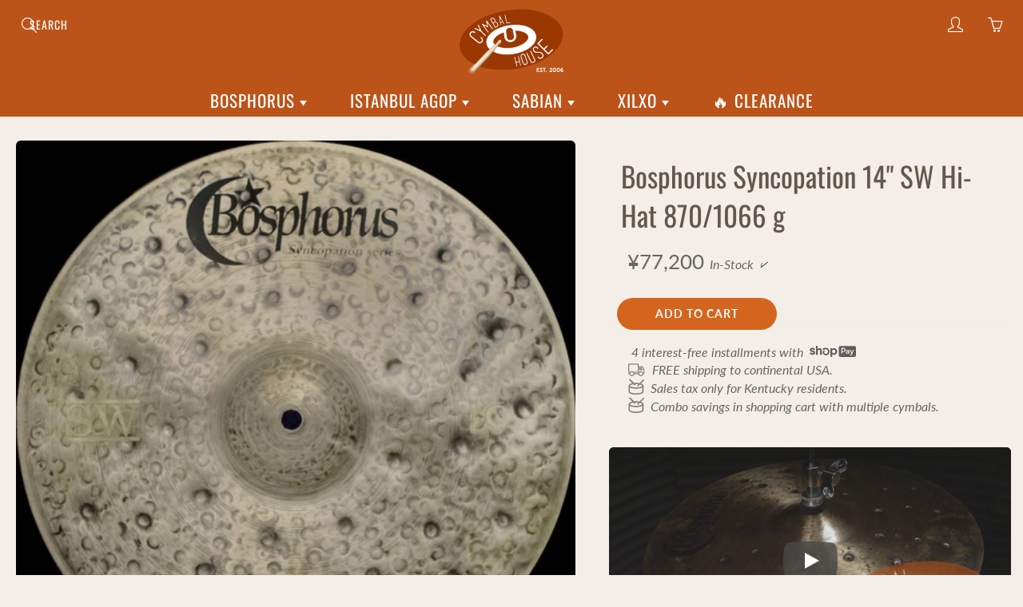

--- FILE ---
content_type: text/html; charset=utf-8
request_url: https://cymbalhouse.com/en-jp/products/bosphorus-syncopation-14-hi-hat-870-1066-g
body_size: 28227
content:
<!doctype html>
<html lang="en">
<head>
<meta charset='utf-8'>
<meta name="viewport" content="width=device-width, height=device-height, initial-scale=1.0">
<meta name="theme-color" content="#d4651f">
<link rel="stylesheet" href="//cymbalhouse.com/cdn/shop/t/38/assets/critical.css?v=64926590955729114581754600078">
<title>Bosphorus Syncopation 14&quot; Hi-Hat 870/1066 g - Cymbal House</title>
<meta name="description" content="Combo savings in shopping cart with multiple cymbals. Free shipping within Continental USA. Bosphorus Syncopation 14&quot; Hi-Hat 870/1066 g - In-Stock">
<link rel="canonical" href="https://cymbalhouse.com/en-jp/products/bosphorus-syncopation-14-hi-hat-870-1066-g"><style>

  @font-face {
  font-family: Oswald;
  font-weight: 400;
  font-style: normal;
  src: url("//cymbalhouse.com/cdn/fonts/oswald/oswald_n4.7760ed7a63e536050f64bb0607ff70ce07a480bd.woff2") format("woff2"),
       url("//cymbalhouse.com/cdn/fonts/oswald/oswald_n4.ae5e497f60fc686568afe76e9ff1872693c533e9.woff") format("woff");
}

  @font-face {
  font-family: Lato;
  font-weight: 400;
  font-style: normal;
  src: url("//cymbalhouse.com/cdn/fonts/lato/lato_n4.c3b93d431f0091c8be23185e15c9d1fee1e971c5.woff2") format("woff2"),
       url("//cymbalhouse.com/cdn/fonts/lato/lato_n4.d5c00c781efb195594fd2fd4ad04f7882949e327.woff") format("woff");
}

  @font-face {
  font-family: Lato;
  font-weight: 700;
  font-style: normal;
  src: url("//cymbalhouse.com/cdn/fonts/lato/lato_n7.900f219bc7337bc57a7a2151983f0a4a4d9d5dcf.woff2") format("woff2"),
       url("//cymbalhouse.com/cdn/fonts/lato/lato_n7.a55c60751adcc35be7c4f8a0313f9698598612ee.woff") format("woff");
}

  @font-face {
  font-family: Lato;
  font-weight: 400;
  font-style: italic;
  src: url("//cymbalhouse.com/cdn/fonts/lato/lato_i4.09c847adc47c2fefc3368f2e241a3712168bc4b6.woff2") format("woff2"),
       url("//cymbalhouse.com/cdn/fonts/lato/lato_i4.3c7d9eb6c1b0a2bf62d892c3ee4582b016d0f30c.woff") format("woff");
}

  @font-face {
  font-family: Oswald;
  font-weight: 700;
  font-style: normal;
  src: url("//cymbalhouse.com/cdn/fonts/oswald/oswald_n7.b3ba3d6f1b341d51018e3cfba146932b55221727.woff2") format("woff2"),
       url("//cymbalhouse.com/cdn/fonts/oswald/oswald_n7.6cec6bed2bb070310ad90e19ea7a56b65fd83c0b.woff") format("woff");
}


  
  
  
  :root {
    --color-primary: rgb(212, 101, 31);
    --color-primary-rgb: 212, 101, 31;
    --color-primary-lighten-10: rgb(227, 129, 67);
    --color-primary-lighten-15: rgb(231, 144, 89);
    --color-primary-lighten-20: rgb(234, 159, 111);
    --color-primary-lighten-30: rgb(240, 188, 156);
    --color-primary-darken-10: rgb(168, 80, 24);
    --color-primary-darken-15: rgb(145, 69, 21);
    --color-primary-darken-20: rgb(123, 59, 18);
    --color-primary-darken-20-rgb: 123, 59, 18;
    --color-primary-darken-50: rgb(0, 0, 0);
    --color-primary-darken-50-rgb: 0, 0, 0;
    --color-primary-darken-70: rgb(0, 0, 0);
    --color-primary-darken-70-rgb: 0, 0, 0;
    --color-primary-darken-80: rgb(0, 0, 0);
    --color-header: rgb(255, 255, 255);
    --color-header-darken-15: rgb(217, 217, 217);
    --color-heading: rgb(99, 88, 76);
    --color-body: rgb(102, 101, 101);
    --color-alternative-headings: rgb(69, 69, 69);
    --color-alternative: rgb(102, 101, 101);
    --color-alternative-darken-15: rgb(64, 63, 63);
    --color-alternative-darken-25: rgb(38, 38, 38);
    --color-btn: rgb(255, 255, 255);
    --color-btn-darken-15: rgb(217, 217, 217);
    --color-footer: rgb(255, 255, 255);
    --color-footer-heading: rgb(255, 255, 255);
    --color-footer-link: rgb(189, 189, 189);
    --color-footer-link-darken-15: rgb(151, 151, 151);
    --color-price: rgb(189, 189, 189);
    --color-bg-nav: rgb(188, 83, 25);
    --color-bg-nav-darken-10: rgb(143, 63, 19);
    --color-bg-nav-darken-15: rgb(120, 53, 16);
    --color-bg-body: rgb(243, 238, 232);
    --color-bg-alternative: rgb(230, 216, 201);
    --color-bg-sale-label: rgb(247, 93, 35);
    --color-shadow-sale-label: rgba(198, 59, 7, 0.25);
    --color-bg-footer: rgb(69, 69, 69);
    --color-bg-footer-darken-10: rgb(44, 44, 44);

    --font-family: Lato, sans-serif;
    --font-family-header: Oswald, sans-serif;
    --font-size: 16px;
    --font-size-header: 26px;
    --font-size-logo: 24px;
    --font-size-title-bar: 58px;
    --font-size-nav-header: 18px;
    --font-size-rte: 19px;
    --font-size-rte-header: 30px;
    --font-weight: 400;
    --font-weight-bolder: 700;
    --font-weight-header: 400;
    --font-weight-title-bar: normal;
    --font-weight-nav: 400;
    --font-weight-section-title: normal;
    --font-style: normal;
    --font-style-header: normal;

    --text-transform-title-bar: uppercase;
    --text-transform-nav: uppercase;
    --text-transform-section-title: uppercase;

    --opacity-overlay-page-header: 0.5;

    --height-product-image: 250px;

    --url-svg-check: url(//cymbalhouse.com/cdn/shop/t/38/assets/icon-check.svg?v=44035190528443430271719511601);
  }
</style>
<link rel="stylesheet" href="//cymbalhouse.com/cdn/shop/t/38/assets/styles.css?v=158573560485039320901747424531" media="print" onload="this.onload=null;this.media='all'">
<link rel="icon" href="https://cdn.shopify.com/s/files/1/0527/9472/0446/files/favicon.png" type="image/png">
<link rel="apple-touch-icon" href="https://cdn.shopify.com/s/files/1/0527/9472/0446/files/favicon.png" type="image/png">
<script>window.performance && window.performance.mark && window.performance.mark('shopify.content_for_header.start');</script><meta name="google-site-verification" content="JpqlvHRTxzNUGbdt-2Gbls06DFnXfQmp7MvZTU0m9QU">
<meta id="shopify-digital-wallet" name="shopify-digital-wallet" content="/52794720446/digital_wallets/dialog">
<meta name="shopify-checkout-api-token" content="46620e754aac446a4cb3e6948b6ecba4">
<meta id="in-context-paypal-metadata" data-shop-id="52794720446" data-venmo-supported="true" data-environment="production" data-locale="en_US" data-paypal-v4="true" data-currency="JPY">
<link rel="alternate" hreflang="x-default" href="https://cymbalhouse.com/products/bosphorus-syncopation-14-hi-hat-870-1066-g">
<link rel="alternate" hreflang="en" href="https://cymbalhouse.com/products/bosphorus-syncopation-14-hi-hat-870-1066-g">
<link rel="alternate" hreflang="en-FR" href="https://cymbalhouse.com/en-fr/products/bosphorus-syncopation-14-hi-hat-870-1066-g">
<link rel="alternate" hreflang="en-DE" href="https://cymbalhouse.com/en-de/products/bosphorus-syncopation-14-hi-hat-870-1066-g">
<link rel="alternate" hreflang="en-JP" href="https://cymbalhouse.com/en-jp/products/bosphorus-syncopation-14-hi-hat-870-1066-g">
<link rel="alternate" hreflang="en-NL" href="https://cymbalhouse.com/en-nl/products/bosphorus-syncopation-14-hi-hat-870-1066-g">
<link rel="alternate" type="application/json+oembed" href="https://cymbalhouse.com/en-jp/products/bosphorus-syncopation-14-hi-hat-870-1066-g.oembed">
<script async="async" src="/checkouts/internal/preloads.js?locale=en-JP"></script>
<link rel="preconnect" href="https://shop.app" crossorigin="anonymous">
<script async="async" src="https://shop.app/checkouts/internal/preloads.js?locale=en-JP&shop_id=52794720446" crossorigin="anonymous"></script>
<script id="apple-pay-shop-capabilities" type="application/json">{"shopId":52794720446,"countryCode":"US","currencyCode":"JPY","merchantCapabilities":["supports3DS"],"merchantId":"gid:\/\/shopify\/Shop\/52794720446","merchantName":"Cymbal House","requiredBillingContactFields":["postalAddress","email","phone"],"requiredShippingContactFields":["postalAddress","email","phone"],"shippingType":"shipping","supportedNetworks":["visa","masterCard","amex","discover","elo","jcb"],"total":{"type":"pending","label":"Cymbal House","amount":"1.00"},"shopifyPaymentsEnabled":true,"supportsSubscriptions":true}</script>
<script id="shopify-features" type="application/json">{"accessToken":"46620e754aac446a4cb3e6948b6ecba4","betas":["rich-media-storefront-analytics"],"domain":"cymbalhouse.com","predictiveSearch":true,"shopId":52794720446,"locale":"en"}</script>
<script>var Shopify = Shopify || {};
Shopify.shop = "cymbal-house.myshopify.com";
Shopify.locale = "en";
Shopify.currency = {"active":"JPY","rate":"158.071025"};
Shopify.country = "JP";
Shopify.theme = {"name":"Galleria","id":143185117443,"schema_name":"Galleria","schema_version":"2.4.1","theme_store_id":851,"role":"main"};
Shopify.theme.handle = "null";
Shopify.theme.style = {"id":null,"handle":null};
Shopify.cdnHost = "cymbalhouse.com/cdn";
Shopify.routes = Shopify.routes || {};
Shopify.routes.root = "/en-jp/";</script>
<script type="module">!function(o){(o.Shopify=o.Shopify||{}).modules=!0}(window);</script>
<script>!function(o){function n(){var o=[];function n(){o.push(Array.prototype.slice.apply(arguments))}return n.q=o,n}var t=o.Shopify=o.Shopify||{};t.loadFeatures=n(),t.autoloadFeatures=n()}(window);</script>
<script>
  window.ShopifyPay = window.ShopifyPay || {};
  window.ShopifyPay.apiHost = "shop.app\/pay";
  window.ShopifyPay.redirectState = null;
</script>
<script id="shop-js-analytics" type="application/json">{"pageType":"product"}</script>
<script defer="defer" async type="module" src="//cymbalhouse.com/cdn/shopifycloud/shop-js/modules/v2/client.init-shop-cart-sync_BT-GjEfc.en.esm.js"></script>
<script defer="defer" async type="module" src="//cymbalhouse.com/cdn/shopifycloud/shop-js/modules/v2/chunk.common_D58fp_Oc.esm.js"></script>
<script defer="defer" async type="module" src="//cymbalhouse.com/cdn/shopifycloud/shop-js/modules/v2/chunk.modal_xMitdFEc.esm.js"></script>
<script type="module">
  await import("//cymbalhouse.com/cdn/shopifycloud/shop-js/modules/v2/client.init-shop-cart-sync_BT-GjEfc.en.esm.js");
await import("//cymbalhouse.com/cdn/shopifycloud/shop-js/modules/v2/chunk.common_D58fp_Oc.esm.js");
await import("//cymbalhouse.com/cdn/shopifycloud/shop-js/modules/v2/chunk.modal_xMitdFEc.esm.js");

  window.Shopify.SignInWithShop?.initShopCartSync?.({"fedCMEnabled":true,"windoidEnabled":true});

</script>
<script>
  window.Shopify = window.Shopify || {};
  if (!window.Shopify.featureAssets) window.Shopify.featureAssets = {};
  window.Shopify.featureAssets['shop-js'] = {"shop-cart-sync":["modules/v2/client.shop-cart-sync_DZOKe7Ll.en.esm.js","modules/v2/chunk.common_D58fp_Oc.esm.js","modules/v2/chunk.modal_xMitdFEc.esm.js"],"init-fed-cm":["modules/v2/client.init-fed-cm_B6oLuCjv.en.esm.js","modules/v2/chunk.common_D58fp_Oc.esm.js","modules/v2/chunk.modal_xMitdFEc.esm.js"],"shop-cash-offers":["modules/v2/client.shop-cash-offers_D2sdYoxE.en.esm.js","modules/v2/chunk.common_D58fp_Oc.esm.js","modules/v2/chunk.modal_xMitdFEc.esm.js"],"shop-login-button":["modules/v2/client.shop-login-button_QeVjl5Y3.en.esm.js","modules/v2/chunk.common_D58fp_Oc.esm.js","modules/v2/chunk.modal_xMitdFEc.esm.js"],"pay-button":["modules/v2/client.pay-button_DXTOsIq6.en.esm.js","modules/v2/chunk.common_D58fp_Oc.esm.js","modules/v2/chunk.modal_xMitdFEc.esm.js"],"shop-button":["modules/v2/client.shop-button_DQZHx9pm.en.esm.js","modules/v2/chunk.common_D58fp_Oc.esm.js","modules/v2/chunk.modal_xMitdFEc.esm.js"],"avatar":["modules/v2/client.avatar_BTnouDA3.en.esm.js"],"init-windoid":["modules/v2/client.init-windoid_CR1B-cfM.en.esm.js","modules/v2/chunk.common_D58fp_Oc.esm.js","modules/v2/chunk.modal_xMitdFEc.esm.js"],"init-shop-for-new-customer-accounts":["modules/v2/client.init-shop-for-new-customer-accounts_C_vY_xzh.en.esm.js","modules/v2/client.shop-login-button_QeVjl5Y3.en.esm.js","modules/v2/chunk.common_D58fp_Oc.esm.js","modules/v2/chunk.modal_xMitdFEc.esm.js"],"init-shop-email-lookup-coordinator":["modules/v2/client.init-shop-email-lookup-coordinator_BI7n9ZSv.en.esm.js","modules/v2/chunk.common_D58fp_Oc.esm.js","modules/v2/chunk.modal_xMitdFEc.esm.js"],"init-shop-cart-sync":["modules/v2/client.init-shop-cart-sync_BT-GjEfc.en.esm.js","modules/v2/chunk.common_D58fp_Oc.esm.js","modules/v2/chunk.modal_xMitdFEc.esm.js"],"shop-toast-manager":["modules/v2/client.shop-toast-manager_DiYdP3xc.en.esm.js","modules/v2/chunk.common_D58fp_Oc.esm.js","modules/v2/chunk.modal_xMitdFEc.esm.js"],"init-customer-accounts":["modules/v2/client.init-customer-accounts_D9ZNqS-Q.en.esm.js","modules/v2/client.shop-login-button_QeVjl5Y3.en.esm.js","modules/v2/chunk.common_D58fp_Oc.esm.js","modules/v2/chunk.modal_xMitdFEc.esm.js"],"init-customer-accounts-sign-up":["modules/v2/client.init-customer-accounts-sign-up_iGw4briv.en.esm.js","modules/v2/client.shop-login-button_QeVjl5Y3.en.esm.js","modules/v2/chunk.common_D58fp_Oc.esm.js","modules/v2/chunk.modal_xMitdFEc.esm.js"],"shop-follow-button":["modules/v2/client.shop-follow-button_CqMgW2wH.en.esm.js","modules/v2/chunk.common_D58fp_Oc.esm.js","modules/v2/chunk.modal_xMitdFEc.esm.js"],"checkout-modal":["modules/v2/client.checkout-modal_xHeaAweL.en.esm.js","modules/v2/chunk.common_D58fp_Oc.esm.js","modules/v2/chunk.modal_xMitdFEc.esm.js"],"shop-login":["modules/v2/client.shop-login_D91U-Q7h.en.esm.js","modules/v2/chunk.common_D58fp_Oc.esm.js","modules/v2/chunk.modal_xMitdFEc.esm.js"],"lead-capture":["modules/v2/client.lead-capture_BJmE1dJe.en.esm.js","modules/v2/chunk.common_D58fp_Oc.esm.js","modules/v2/chunk.modal_xMitdFEc.esm.js"],"payment-terms":["modules/v2/client.payment-terms_Ci9AEqFq.en.esm.js","modules/v2/chunk.common_D58fp_Oc.esm.js","modules/v2/chunk.modal_xMitdFEc.esm.js"]};
</script>
<script>(function() {
  var isLoaded = false;
  function asyncLoad() {
    if (isLoaded) return;
    isLoaded = true;
    var urls = ["https:\/\/api.revy.io\/discounts.js?shop=cymbal-house.myshopify.com","https:\/\/static2.rapidsearch.dev\/resultpage.js?shop=cymbal-house.myshopify.com"];
    for (var i = 0; i < urls.length; i++) {
      var s = document.createElement('script');
      s.type = 'text/javascript';
      s.async = true;
      s.src = urls[i];
      var x = document.getElementsByTagName('script')[0];
      x.parentNode.insertBefore(s, x);
    }
  };
  if(window.attachEvent) {
    window.attachEvent('onload', asyncLoad);
  } else {
    window.addEventListener('load', asyncLoad, false);
  }
})();</script>
<script id="__st">var __st={"a":52794720446,"offset":-18000,"reqid":"3d720bfd-ca13-4ac4-9040-2c758210b0e1-1769353833","pageurl":"cymbalhouse.com\/en-jp\/products\/bosphorus-syncopation-14-hi-hat-870-1066-g","u":"40e6ae22fc41","p":"product","rtyp":"product","rid":8239043019011};</script>
<script>window.ShopifyPaypalV4VisibilityTracking = true;</script>
<script id="captcha-bootstrap">!function(){'use strict';const t='contact',e='account',n='new_comment',o=[[t,t],['blogs',n],['comments',n],[t,'customer']],c=[[e,'customer_login'],[e,'guest_login'],[e,'recover_customer_password'],[e,'create_customer']],r=t=>t.map((([t,e])=>`form[action*='/${t}']:not([data-nocaptcha='true']) input[name='form_type'][value='${e}']`)).join(','),a=t=>()=>t?[...document.querySelectorAll(t)].map((t=>t.form)):[];function s(){const t=[...o],e=r(t);return a(e)}const i='password',u='form_key',d=['recaptcha-v3-token','g-recaptcha-response','h-captcha-response',i],f=()=>{try{return window.sessionStorage}catch{return}},m='__shopify_v',_=t=>t.elements[u];function p(t,e,n=!1){try{const o=window.sessionStorage,c=JSON.parse(o.getItem(e)),{data:r}=function(t){const{data:e,action:n}=t;return t[m]||n?{data:e,action:n}:{data:t,action:n}}(c);for(const[e,n]of Object.entries(r))t.elements[e]&&(t.elements[e].value=n);n&&o.removeItem(e)}catch(o){console.error('form repopulation failed',{error:o})}}const l='form_type',E='cptcha';function T(t){t.dataset[E]=!0}const w=window,h=w.document,L='Shopify',v='ce_forms',y='captcha';let A=!1;((t,e)=>{const n=(g='f06e6c50-85a8-45c8-87d0-21a2b65856fe',I='https://cdn.shopify.com/shopifycloud/storefront-forms-hcaptcha/ce_storefront_forms_captcha_hcaptcha.v1.5.2.iife.js',D={infoText:'Protected by hCaptcha',privacyText:'Privacy',termsText:'Terms'},(t,e,n)=>{const o=w[L][v],c=o.bindForm;if(c)return c(t,g,e,D).then(n);var r;o.q.push([[t,g,e,D],n]),r=I,A||(h.body.append(Object.assign(h.createElement('script'),{id:'captcha-provider',async:!0,src:r})),A=!0)});var g,I,D;w[L]=w[L]||{},w[L][v]=w[L][v]||{},w[L][v].q=[],w[L][y]=w[L][y]||{},w[L][y].protect=function(t,e){n(t,void 0,e),T(t)},Object.freeze(w[L][y]),function(t,e,n,w,h,L){const[v,y,A,g]=function(t,e,n){const i=e?o:[],u=t?c:[],d=[...i,...u],f=r(d),m=r(i),_=r(d.filter((([t,e])=>n.includes(e))));return[a(f),a(m),a(_),s()]}(w,h,L),I=t=>{const e=t.target;return e instanceof HTMLFormElement?e:e&&e.form},D=t=>v().includes(t);t.addEventListener('submit',(t=>{const e=I(t);if(!e)return;const n=D(e)&&!e.dataset.hcaptchaBound&&!e.dataset.recaptchaBound,o=_(e),c=g().includes(e)&&(!o||!o.value);(n||c)&&t.preventDefault(),c&&!n&&(function(t){try{if(!f())return;!function(t){const e=f();if(!e)return;const n=_(t);if(!n)return;const o=n.value;o&&e.removeItem(o)}(t);const e=Array.from(Array(32),(()=>Math.random().toString(36)[2])).join('');!function(t,e){_(t)||t.append(Object.assign(document.createElement('input'),{type:'hidden',name:u})),t.elements[u].value=e}(t,e),function(t,e){const n=f();if(!n)return;const o=[...t.querySelectorAll(`input[type='${i}']`)].map((({name:t})=>t)),c=[...d,...o],r={};for(const[a,s]of new FormData(t).entries())c.includes(a)||(r[a]=s);n.setItem(e,JSON.stringify({[m]:1,action:t.action,data:r}))}(t,e)}catch(e){console.error('failed to persist form',e)}}(e),e.submit())}));const S=(t,e)=>{t&&!t.dataset[E]&&(n(t,e.some((e=>e===t))),T(t))};for(const o of['focusin','change'])t.addEventListener(o,(t=>{const e=I(t);D(e)&&S(e,y())}));const B=e.get('form_key'),M=e.get(l),P=B&&M;t.addEventListener('DOMContentLoaded',(()=>{const t=y();if(P)for(const e of t)e.elements[l].value===M&&p(e,B);[...new Set([...A(),...v().filter((t=>'true'===t.dataset.shopifyCaptcha))])].forEach((e=>S(e,t)))}))}(h,new URLSearchParams(w.location.search),n,t,e,['guest_login'])})(!0,!1)}();</script>
<script integrity="sha256-4kQ18oKyAcykRKYeNunJcIwy7WH5gtpwJnB7kiuLZ1E=" data-source-attribution="shopify.loadfeatures" defer="defer" src="//cymbalhouse.com/cdn/shopifycloud/storefront/assets/storefront/load_feature-a0a9edcb.js" crossorigin="anonymous"></script>
<script crossorigin="anonymous" defer="defer" src="//cymbalhouse.com/cdn/shopifycloud/storefront/assets/shopify_pay/storefront-65b4c6d7.js?v=20250812"></script>
<script data-source-attribution="shopify.dynamic_checkout.dynamic.init">var Shopify=Shopify||{};Shopify.PaymentButton=Shopify.PaymentButton||{isStorefrontPortableWallets:!0,init:function(){window.Shopify.PaymentButton.init=function(){};var t=document.createElement("script");t.src="https://cymbalhouse.com/cdn/shopifycloud/portable-wallets/latest/portable-wallets.en.js",t.type="module",document.head.appendChild(t)}};
</script>
<script data-source-attribution="shopify.dynamic_checkout.buyer_consent">
  function portableWalletsHideBuyerConsent(e){var t=document.getElementById("shopify-buyer-consent"),n=document.getElementById("shopify-subscription-policy-button");t&&n&&(t.classList.add("hidden"),t.setAttribute("aria-hidden","true"),n.removeEventListener("click",e))}function portableWalletsShowBuyerConsent(e){var t=document.getElementById("shopify-buyer-consent"),n=document.getElementById("shopify-subscription-policy-button");t&&n&&(t.classList.remove("hidden"),t.removeAttribute("aria-hidden"),n.addEventListener("click",e))}window.Shopify?.PaymentButton&&(window.Shopify.PaymentButton.hideBuyerConsent=portableWalletsHideBuyerConsent,window.Shopify.PaymentButton.showBuyerConsent=portableWalletsShowBuyerConsent);
</script>
<script data-source-attribution="shopify.dynamic_checkout.cart.bootstrap">document.addEventListener("DOMContentLoaded",(function(){function t(){return document.querySelector("shopify-accelerated-checkout-cart, shopify-accelerated-checkout")}if(t())Shopify.PaymentButton.init();else{new MutationObserver((function(e,n){t()&&(Shopify.PaymentButton.init(),n.disconnect())})).observe(document.body,{childList:!0,subtree:!0})}}));
</script>
<link id="shopify-accelerated-checkout-styles" rel="stylesheet" media="screen" href="https://cymbalhouse.com/cdn/shopifycloud/portable-wallets/latest/accelerated-checkout-backwards-compat.css" crossorigin="anonymous">
<style id="shopify-accelerated-checkout-cart">
        #shopify-buyer-consent {
  margin-top: 1em;
  display: inline-block;
  width: 100%;
}

#shopify-buyer-consent.hidden {
  display: none;
}

#shopify-subscription-policy-button {
  background: none;
  border: none;
  padding: 0;
  text-decoration: underline;
  font-size: inherit;
  cursor: pointer;
}

#shopify-subscription-policy-button::before {
  box-shadow: none;
}

      </style>

<script>window.performance && window.performance.mark && window.performance.mark('shopify.content_for_header.end');</script>
<script>
var theme = {
strings: {
addToCart: "Add to cart",
soldOut: "Sold out",
unavailable: "Unavailable"
},
moneyFormat: "¥{{amount_no_decimals}}"
}
window.theme = window.theme || {};
window.theme.moneyFormat = "¥{{amount_no_decimals}}";
window.theme.i18n = {
cartTitle: "My shopping cart",
cartSubtotal: "Subtotal",
cartContinueBrowsing: "Continue Shopping",
cartCheckout: "Checkout",
productIsAvalable: "In stock! Usually ships within 24 hours.",
addressError: "Translation missing: en.general.map.address_error",
addressNoResults: "Translation missing: en.general.map.address_no_results",
addressQueryLimit: "Translation missing: en.general.map.address_query_limit_html",
authError: "Translation missing: en.general.map.auth_error_html",
productIsSoldOut: "Sorry!  This cymbal is currently out of stock.",
productAddToCart: "Add to cart",
productSoldOut: "Sold out",
productUnavailable: "Unavailable",
passwordPageClose: "Translation missing: en.general.password_page.close"
};
window.theme.routes = {
root: "\/en-jp",
account: "\/en-jp\/account",
accountLogin: "\/en-jp\/account\/login",
accountLogout: "\/en-jp\/account\/logout",
accountRegister: "\/en-jp\/account\/register",
accountAddresses: "\/en-jp\/account\/addresses",
collections: "\/en-jp\/collections",
allProductsCollection: "\/en-jp\/collections\/all",
cart: "\/en-jp\/cart",
cartAdd: "\/en-jp\/cart\/add",
cartChange: "\/en-jp\/cart\/change",
cartClear: "\/en-jp\/cart\/clear"
}
function initScroll(sectionId) {
document.addEventListener('shopify:section:select', fireOnSectionSelect);
document.addEventListener('shopify:section:reorder', fireOnSectionSelect);
window.addEventListener("load", fireOnLoad);
function fireOnSectionSelect(e) {
if(e.detail.sectionId === sectionId) {
setScoll(e.detail.sectionId);
}
}
function fireOnLoad() {
setScoll(sectionId);
}
function setScoll(sectionId) {
var current = document.getElementById("shopify-section-" + sectionId),
scroller = document.getElementById("scroll-indicator-" + sectionId);
if(current.previousElementSibling === null) {
scroller.style.display = "block";
scroller.onclick = function(e) {
e.preventDefault();
current.nextElementSibling.scrollIntoView({ behavior: 'smooth', block: 'start' });
};
}
}
}
</script>
  


  <script type="text/javascript">
    window.RapidSearchAdmin = false;
  </script>


<meta property="og:image" content="https://cdn.shopify.com/s/files/1/0527/9472/0446/files/DSC_3902-Edit-Edit.jpg?v=1701960569" />
<meta property="og:image:secure_url" content="https://cdn.shopify.com/s/files/1/0527/9472/0446/files/DSC_3902-Edit-Edit.jpg?v=1701960569" />
<meta property="og:image:width" content="800" />
<meta property="og:image:height" content="800" />
<meta property="og:image:alt" content="Bosphorus Syncopation 14" SW Hi-Hat 870/1066 g - Cymbal House" />
<link href="https://monorail-edge.shopifysvc.com" rel="dns-prefetch">
<script>(function(){if ("sendBeacon" in navigator && "performance" in window) {try {var session_token_from_headers = performance.getEntriesByType('navigation')[0].serverTiming.find(x => x.name == '_s').description;} catch {var session_token_from_headers = undefined;}var session_cookie_matches = document.cookie.match(/_shopify_s=([^;]*)/);var session_token_from_cookie = session_cookie_matches && session_cookie_matches.length === 2 ? session_cookie_matches[1] : "";var session_token = session_token_from_headers || session_token_from_cookie || "";function handle_abandonment_event(e) {var entries = performance.getEntries().filter(function(entry) {return /monorail-edge.shopifysvc.com/.test(entry.name);});if (!window.abandonment_tracked && entries.length === 0) {window.abandonment_tracked = true;var currentMs = Date.now();var navigation_start = performance.timing.navigationStart;var payload = {shop_id: 52794720446,url: window.location.href,navigation_start,duration: currentMs - navigation_start,session_token,page_type: "product"};window.navigator.sendBeacon("https://monorail-edge.shopifysvc.com/v1/produce", JSON.stringify({schema_id: "online_store_buyer_site_abandonment/1.1",payload: payload,metadata: {event_created_at_ms: currentMs,event_sent_at_ms: currentMs}}));}}window.addEventListener('pagehide', handle_abandonment_event);}}());</script>
<script id="web-pixels-manager-setup">(function e(e,d,r,n,o){if(void 0===o&&(o={}),!Boolean(null===(a=null===(i=window.Shopify)||void 0===i?void 0:i.analytics)||void 0===a?void 0:a.replayQueue)){var i,a;window.Shopify=window.Shopify||{};var t=window.Shopify;t.analytics=t.analytics||{};var s=t.analytics;s.replayQueue=[],s.publish=function(e,d,r){return s.replayQueue.push([e,d,r]),!0};try{self.performance.mark("wpm:start")}catch(e){}var l=function(){var e={modern:/Edge?\/(1{2}[4-9]|1[2-9]\d|[2-9]\d{2}|\d{4,})\.\d+(\.\d+|)|Firefox\/(1{2}[4-9]|1[2-9]\d|[2-9]\d{2}|\d{4,})\.\d+(\.\d+|)|Chrom(ium|e)\/(9{2}|\d{3,})\.\d+(\.\d+|)|(Maci|X1{2}).+ Version\/(15\.\d+|(1[6-9]|[2-9]\d|\d{3,})\.\d+)([,.]\d+|)( \(\w+\)|)( Mobile\/\w+|) Safari\/|Chrome.+OPR\/(9{2}|\d{3,})\.\d+\.\d+|(CPU[ +]OS|iPhone[ +]OS|CPU[ +]iPhone|CPU IPhone OS|CPU iPad OS)[ +]+(15[._]\d+|(1[6-9]|[2-9]\d|\d{3,})[._]\d+)([._]\d+|)|Android:?[ /-](13[3-9]|1[4-9]\d|[2-9]\d{2}|\d{4,})(\.\d+|)(\.\d+|)|Android.+Firefox\/(13[5-9]|1[4-9]\d|[2-9]\d{2}|\d{4,})\.\d+(\.\d+|)|Android.+Chrom(ium|e)\/(13[3-9]|1[4-9]\d|[2-9]\d{2}|\d{4,})\.\d+(\.\d+|)|SamsungBrowser\/([2-9]\d|\d{3,})\.\d+/,legacy:/Edge?\/(1[6-9]|[2-9]\d|\d{3,})\.\d+(\.\d+|)|Firefox\/(5[4-9]|[6-9]\d|\d{3,})\.\d+(\.\d+|)|Chrom(ium|e)\/(5[1-9]|[6-9]\d|\d{3,})\.\d+(\.\d+|)([\d.]+$|.*Safari\/(?![\d.]+ Edge\/[\d.]+$))|(Maci|X1{2}).+ Version\/(10\.\d+|(1[1-9]|[2-9]\d|\d{3,})\.\d+)([,.]\d+|)( \(\w+\)|)( Mobile\/\w+|) Safari\/|Chrome.+OPR\/(3[89]|[4-9]\d|\d{3,})\.\d+\.\d+|(CPU[ +]OS|iPhone[ +]OS|CPU[ +]iPhone|CPU IPhone OS|CPU iPad OS)[ +]+(10[._]\d+|(1[1-9]|[2-9]\d|\d{3,})[._]\d+)([._]\d+|)|Android:?[ /-](13[3-9]|1[4-9]\d|[2-9]\d{2}|\d{4,})(\.\d+|)(\.\d+|)|Mobile Safari.+OPR\/([89]\d|\d{3,})\.\d+\.\d+|Android.+Firefox\/(13[5-9]|1[4-9]\d|[2-9]\d{2}|\d{4,})\.\d+(\.\d+|)|Android.+Chrom(ium|e)\/(13[3-9]|1[4-9]\d|[2-9]\d{2}|\d{4,})\.\d+(\.\d+|)|Android.+(UC? ?Browser|UCWEB|U3)[ /]?(15\.([5-9]|\d{2,})|(1[6-9]|[2-9]\d|\d{3,})\.\d+)\.\d+|SamsungBrowser\/(5\.\d+|([6-9]|\d{2,})\.\d+)|Android.+MQ{2}Browser\/(14(\.(9|\d{2,})|)|(1[5-9]|[2-9]\d|\d{3,})(\.\d+|))(\.\d+|)|K[Aa][Ii]OS\/(3\.\d+|([4-9]|\d{2,})\.\d+)(\.\d+|)/},d=e.modern,r=e.legacy,n=navigator.userAgent;return n.match(d)?"modern":n.match(r)?"legacy":"unknown"}(),u="modern"===l?"modern":"legacy",c=(null!=n?n:{modern:"",legacy:""})[u],f=function(e){return[e.baseUrl,"/wpm","/b",e.hashVersion,"modern"===e.buildTarget?"m":"l",".js"].join("")}({baseUrl:d,hashVersion:r,buildTarget:u}),m=function(e){var d=e.version,r=e.bundleTarget,n=e.surface,o=e.pageUrl,i=e.monorailEndpoint;return{emit:function(e){var a=e.status,t=e.errorMsg,s=(new Date).getTime(),l=JSON.stringify({metadata:{event_sent_at_ms:s},events:[{schema_id:"web_pixels_manager_load/3.1",payload:{version:d,bundle_target:r,page_url:o,status:a,surface:n,error_msg:t},metadata:{event_created_at_ms:s}}]});if(!i)return console&&console.warn&&console.warn("[Web Pixels Manager] No Monorail endpoint provided, skipping logging."),!1;try{return self.navigator.sendBeacon.bind(self.navigator)(i,l)}catch(e){}var u=new XMLHttpRequest;try{return u.open("POST",i,!0),u.setRequestHeader("Content-Type","text/plain"),u.send(l),!0}catch(e){return console&&console.warn&&console.warn("[Web Pixels Manager] Got an unhandled error while logging to Monorail."),!1}}}}({version:r,bundleTarget:l,surface:e.surface,pageUrl:self.location.href,monorailEndpoint:e.monorailEndpoint});try{o.browserTarget=l,function(e){var d=e.src,r=e.async,n=void 0===r||r,o=e.onload,i=e.onerror,a=e.sri,t=e.scriptDataAttributes,s=void 0===t?{}:t,l=document.createElement("script"),u=document.querySelector("head"),c=document.querySelector("body");if(l.async=n,l.src=d,a&&(l.integrity=a,l.crossOrigin="anonymous"),s)for(var f in s)if(Object.prototype.hasOwnProperty.call(s,f))try{l.dataset[f]=s[f]}catch(e){}if(o&&l.addEventListener("load",o),i&&l.addEventListener("error",i),u)u.appendChild(l);else{if(!c)throw new Error("Did not find a head or body element to append the script");c.appendChild(l)}}({src:f,async:!0,onload:function(){if(!function(){var e,d;return Boolean(null===(d=null===(e=window.Shopify)||void 0===e?void 0:e.analytics)||void 0===d?void 0:d.initialized)}()){var d=window.webPixelsManager.init(e)||void 0;if(d){var r=window.Shopify.analytics;r.replayQueue.forEach((function(e){var r=e[0],n=e[1],o=e[2];d.publishCustomEvent(r,n,o)})),r.replayQueue=[],r.publish=d.publishCustomEvent,r.visitor=d.visitor,r.initialized=!0}}},onerror:function(){return m.emit({status:"failed",errorMsg:"".concat(f," has failed to load")})},sri:function(e){var d=/^sha384-[A-Za-z0-9+/=]+$/;return"string"==typeof e&&d.test(e)}(c)?c:"",scriptDataAttributes:o}),m.emit({status:"loading"})}catch(e){m.emit({status:"failed",errorMsg:(null==e?void 0:e.message)||"Unknown error"})}}})({shopId: 52794720446,storefrontBaseUrl: "https://cymbalhouse.com",extensionsBaseUrl: "https://extensions.shopifycdn.com/cdn/shopifycloud/web-pixels-manager",monorailEndpoint: "https://monorail-edge.shopifysvc.com/unstable/produce_batch",surface: "storefront-renderer",enabledBetaFlags: ["2dca8a86"],webPixelsConfigList: [{"id":"777617667","configuration":"{\"storeId\":\"cymbal-house.myshopify.com\"}","eventPayloadVersion":"v1","runtimeContext":"STRICT","scriptVersion":"e7ff4835c2df0be089f361b898b8b040","type":"APP","apiClientId":3440817,"privacyPurposes":["ANALYTICS"],"dataSharingAdjustments":{"protectedCustomerApprovalScopes":["read_customer_personal_data"]}},{"id":"513540355","configuration":"{\"config\":\"{\\\"pixel_id\\\":\\\"GT-W6N77VP\\\",\\\"target_country\\\":\\\"US\\\",\\\"gtag_events\\\":[{\\\"type\\\":\\\"purchase\\\",\\\"action_label\\\":\\\"MC-XSJ0BSQH7Y\\\"},{\\\"type\\\":\\\"page_view\\\",\\\"action_label\\\":\\\"MC-XSJ0BSQH7Y\\\"},{\\\"type\\\":\\\"view_item\\\",\\\"action_label\\\":\\\"MC-XSJ0BSQH7Y\\\"}],\\\"enable_monitoring_mode\\\":false}\"}","eventPayloadVersion":"v1","runtimeContext":"OPEN","scriptVersion":"b2a88bafab3e21179ed38636efcd8a93","type":"APP","apiClientId":1780363,"privacyPurposes":[],"dataSharingAdjustments":{"protectedCustomerApprovalScopes":["read_customer_address","read_customer_email","read_customer_name","read_customer_personal_data","read_customer_phone"]}},{"id":"shopify-app-pixel","configuration":"{}","eventPayloadVersion":"v1","runtimeContext":"STRICT","scriptVersion":"0450","apiClientId":"shopify-pixel","type":"APP","privacyPurposes":["ANALYTICS","MARKETING"]},{"id":"shopify-custom-pixel","eventPayloadVersion":"v1","runtimeContext":"LAX","scriptVersion":"0450","apiClientId":"shopify-pixel","type":"CUSTOM","privacyPurposes":["ANALYTICS","MARKETING"]}],isMerchantRequest: false,initData: {"shop":{"name":"Cymbal House","paymentSettings":{"currencyCode":"USD"},"myshopifyDomain":"cymbal-house.myshopify.com","countryCode":"US","storefrontUrl":"https:\/\/cymbalhouse.com\/en-jp"},"customer":null,"cart":null,"checkout":null,"productVariants":[{"price":{"amount":77200.0,"currencyCode":"JPY"},"product":{"title":"Bosphorus Syncopation 14\" SW Hi-Hat 870\/1066 g","vendor":"Cymbal House","id":"8239043019011","untranslatedTitle":"Bosphorus Syncopation 14\" SW Hi-Hat 870\/1066 g","url":"\/en-jp\/products\/bosphorus-syncopation-14-hi-hat-870-1066-g","type":"In-Stock 🗸"},"id":"44472764170499","image":{"src":"\/\/cymbalhouse.com\/cdn\/shop\/files\/DSC_3902-Edit-Edit.jpg?v=1701960569"},"sku":null,"title":"Default Title","untranslatedTitle":"Default Title"}],"purchasingCompany":null},},"https://cymbalhouse.com/cdn","fcfee988w5aeb613cpc8e4bc33m6693e112",{"modern":"","legacy":""},{"shopId":"52794720446","storefrontBaseUrl":"https:\/\/cymbalhouse.com","extensionBaseUrl":"https:\/\/extensions.shopifycdn.com\/cdn\/shopifycloud\/web-pixels-manager","surface":"storefront-renderer","enabledBetaFlags":"[\"2dca8a86\"]","isMerchantRequest":"false","hashVersion":"fcfee988w5aeb613cpc8e4bc33m6693e112","publish":"custom","events":"[[\"page_viewed\",{}],[\"product_viewed\",{\"productVariant\":{\"price\":{\"amount\":77200.0,\"currencyCode\":\"JPY\"},\"product\":{\"title\":\"Bosphorus Syncopation 14\\\" SW Hi-Hat 870\/1066 g\",\"vendor\":\"Cymbal House\",\"id\":\"8239043019011\",\"untranslatedTitle\":\"Bosphorus Syncopation 14\\\" SW Hi-Hat 870\/1066 g\",\"url\":\"\/en-jp\/products\/bosphorus-syncopation-14-hi-hat-870-1066-g\",\"type\":\"In-Stock 🗸\"},\"id\":\"44472764170499\",\"image\":{\"src\":\"\/\/cymbalhouse.com\/cdn\/shop\/files\/DSC_3902-Edit-Edit.jpg?v=1701960569\"},\"sku\":null,\"title\":\"Default Title\",\"untranslatedTitle\":\"Default Title\"}}]]"});</script><script>
  window.ShopifyAnalytics = window.ShopifyAnalytics || {};
  window.ShopifyAnalytics.meta = window.ShopifyAnalytics.meta || {};
  window.ShopifyAnalytics.meta.currency = 'JPY';
  var meta = {"product":{"id":8239043019011,"gid":"gid:\/\/shopify\/Product\/8239043019011","vendor":"Cymbal House","type":"In-Stock 🗸","handle":"bosphorus-syncopation-14-hi-hat-870-1066-g","variants":[{"id":44472764170499,"price":7720000,"name":"Bosphorus Syncopation 14\" SW Hi-Hat 870\/1066 g","public_title":null,"sku":null}],"remote":false},"page":{"pageType":"product","resourceType":"product","resourceId":8239043019011,"requestId":"3d720bfd-ca13-4ac4-9040-2c758210b0e1-1769353833"}};
  for (var attr in meta) {
    window.ShopifyAnalytics.meta[attr] = meta[attr];
  }
</script>
<script class="analytics">
  (function () {
    var customDocumentWrite = function(content) {
      var jquery = null;

      if (window.jQuery) {
        jquery = window.jQuery;
      } else if (window.Checkout && window.Checkout.$) {
        jquery = window.Checkout.$;
      }

      if (jquery) {
        jquery('body').append(content);
      }
    };

    var hasLoggedConversion = function(token) {
      if (token) {
        return document.cookie.indexOf('loggedConversion=' + token) !== -1;
      }
      return false;
    }

    var setCookieIfConversion = function(token) {
      if (token) {
        var twoMonthsFromNow = new Date(Date.now());
        twoMonthsFromNow.setMonth(twoMonthsFromNow.getMonth() + 2);

        document.cookie = 'loggedConversion=' + token + '; expires=' + twoMonthsFromNow;
      }
    }

    var trekkie = window.ShopifyAnalytics.lib = window.trekkie = window.trekkie || [];
    if (trekkie.integrations) {
      return;
    }
    trekkie.methods = [
      'identify',
      'page',
      'ready',
      'track',
      'trackForm',
      'trackLink'
    ];
    trekkie.factory = function(method) {
      return function() {
        var args = Array.prototype.slice.call(arguments);
        args.unshift(method);
        trekkie.push(args);
        return trekkie;
      };
    };
    for (var i = 0; i < trekkie.methods.length; i++) {
      var key = trekkie.methods[i];
      trekkie[key] = trekkie.factory(key);
    }
    trekkie.load = function(config) {
      trekkie.config = config || {};
      trekkie.config.initialDocumentCookie = document.cookie;
      var first = document.getElementsByTagName('script')[0];
      var script = document.createElement('script');
      script.type = 'text/javascript';
      script.onerror = function(e) {
        var scriptFallback = document.createElement('script');
        scriptFallback.type = 'text/javascript';
        scriptFallback.onerror = function(error) {
                var Monorail = {
      produce: function produce(monorailDomain, schemaId, payload) {
        var currentMs = new Date().getTime();
        var event = {
          schema_id: schemaId,
          payload: payload,
          metadata: {
            event_created_at_ms: currentMs,
            event_sent_at_ms: currentMs
          }
        };
        return Monorail.sendRequest("https://" + monorailDomain + "/v1/produce", JSON.stringify(event));
      },
      sendRequest: function sendRequest(endpointUrl, payload) {
        // Try the sendBeacon API
        if (window && window.navigator && typeof window.navigator.sendBeacon === 'function' && typeof window.Blob === 'function' && !Monorail.isIos12()) {
          var blobData = new window.Blob([payload], {
            type: 'text/plain'
          });

          if (window.navigator.sendBeacon(endpointUrl, blobData)) {
            return true;
          } // sendBeacon was not successful

        } // XHR beacon

        var xhr = new XMLHttpRequest();

        try {
          xhr.open('POST', endpointUrl);
          xhr.setRequestHeader('Content-Type', 'text/plain');
          xhr.send(payload);
        } catch (e) {
          console.log(e);
        }

        return false;
      },
      isIos12: function isIos12() {
        return window.navigator.userAgent.lastIndexOf('iPhone; CPU iPhone OS 12_') !== -1 || window.navigator.userAgent.lastIndexOf('iPad; CPU OS 12_') !== -1;
      }
    };
    Monorail.produce('monorail-edge.shopifysvc.com',
      'trekkie_storefront_load_errors/1.1',
      {shop_id: 52794720446,
      theme_id: 143185117443,
      app_name: "storefront",
      context_url: window.location.href,
      source_url: "//cymbalhouse.com/cdn/s/trekkie.storefront.8d95595f799fbf7e1d32231b9a28fd43b70c67d3.min.js"});

        };
        scriptFallback.async = true;
        scriptFallback.src = '//cymbalhouse.com/cdn/s/trekkie.storefront.8d95595f799fbf7e1d32231b9a28fd43b70c67d3.min.js';
        first.parentNode.insertBefore(scriptFallback, first);
      };
      script.async = true;
      script.src = '//cymbalhouse.com/cdn/s/trekkie.storefront.8d95595f799fbf7e1d32231b9a28fd43b70c67d3.min.js';
      first.parentNode.insertBefore(script, first);
    };
    trekkie.load(
      {"Trekkie":{"appName":"storefront","development":false,"defaultAttributes":{"shopId":52794720446,"isMerchantRequest":null,"themeId":143185117443,"themeCityHash":"7226328162945528381","contentLanguage":"en","currency":"JPY","eventMetadataId":"f17b016a-95c0-436a-8367-5cc20d18a9b2"},"isServerSideCookieWritingEnabled":true,"monorailRegion":"shop_domain","enabledBetaFlags":["65f19447"]},"Session Attribution":{},"S2S":{"facebookCapiEnabled":false,"source":"trekkie-storefront-renderer","apiClientId":580111}}
    );

    var loaded = false;
    trekkie.ready(function() {
      if (loaded) return;
      loaded = true;

      window.ShopifyAnalytics.lib = window.trekkie;

      var originalDocumentWrite = document.write;
      document.write = customDocumentWrite;
      try { window.ShopifyAnalytics.merchantGoogleAnalytics.call(this); } catch(error) {};
      document.write = originalDocumentWrite;

      window.ShopifyAnalytics.lib.page(null,{"pageType":"product","resourceType":"product","resourceId":8239043019011,"requestId":"3d720bfd-ca13-4ac4-9040-2c758210b0e1-1769353833","shopifyEmitted":true});

      var match = window.location.pathname.match(/checkouts\/(.+)\/(thank_you|post_purchase)/)
      var token = match? match[1]: undefined;
      if (!hasLoggedConversion(token)) {
        setCookieIfConversion(token);
        window.ShopifyAnalytics.lib.track("Viewed Product",{"currency":"JPY","variantId":44472764170499,"productId":8239043019011,"productGid":"gid:\/\/shopify\/Product\/8239043019011","name":"Bosphorus Syncopation 14\" SW Hi-Hat 870\/1066 g","price":"77200","sku":null,"brand":"Cymbal House","variant":null,"category":"In-Stock 🗸","nonInteraction":true,"remote":false},undefined,undefined,{"shopifyEmitted":true});
      window.ShopifyAnalytics.lib.track("monorail:\/\/trekkie_storefront_viewed_product\/1.1",{"currency":"JPY","variantId":44472764170499,"productId":8239043019011,"productGid":"gid:\/\/shopify\/Product\/8239043019011","name":"Bosphorus Syncopation 14\" SW Hi-Hat 870\/1066 g","price":"77200","sku":null,"brand":"Cymbal House","variant":null,"category":"In-Stock 🗸","nonInteraction":true,"remote":false,"referer":"https:\/\/cymbalhouse.com\/en-jp\/products\/bosphorus-syncopation-14-hi-hat-870-1066-g"});
      }
    });


        var eventsListenerScript = document.createElement('script');
        eventsListenerScript.async = true;
        eventsListenerScript.src = "//cymbalhouse.com/cdn/shopifycloud/storefront/assets/shop_events_listener-3da45d37.js";
        document.getElementsByTagName('head')[0].appendChild(eventsListenerScript);

})();</script>
<script
  defer
  src="https://cymbalhouse.com/cdn/shopifycloud/perf-kit/shopify-perf-kit-3.0.4.min.js"
  data-application="storefront-renderer"
  data-shop-id="52794720446"
  data-render-region="gcp-us-east1"
  data-page-type="product"
  data-theme-instance-id="143185117443"
  data-theme-name="Galleria"
  data-theme-version="2.4.1"
  data-monorail-region="shop_domain"
  data-resource-timing-sampling-rate="10"
  data-shs="true"
  data-shs-beacon="true"
  data-shs-export-with-fetch="true"
  data-shs-logs-sample-rate="1"
  data-shs-beacon-endpoint="https://cymbalhouse.com/api/collect"
></script>
</head>
<body>
<div class="global-wrapper clearfix" id="global-wrapper">
<div id="shopify-section-header" class="shopify-section">


<style>

header.page-header:after {

background-color: ;

}
header.page-header{
color: ;
height:417px;  
}
@media(max-width:992px){header.page-header{height:200px}}  
</style>

<div class="" id="top-header-section" role="navigation" data-section-id="header" data-section-type="header-section" data-menu-type="mega" data-hero-size="hero--custom-height" data-show-breadcrumbs="false"
data-logo-width="130" data-bg-color="#bc5319" data-notificationbar="false" data-index-overlap="true">
<a class="visuallyhidden focusable skip-to-main" href="#container">Skip to Content</a>
<style>
.notification-bar{background-color:#9b3700}
.notification-bar__message{padding: 4px;color: #ffffff;font-size: 15px}
@media(max-width:767px) {.notification-bar__message  p{font-size: calc(15px - 2px)}}

.nav-main-logo, .nav-container,.nav-standard-float{position:relative;background:#bc5319;width:100% !important}
.nav-standard-logo{padding-top: 10px}
.nav-main-logo img {width: 154px!important}
.nav-container-float.container-push{z-index:0;opacity:1!important}


@media (max-width:992px){.nav-container-float,.nav-main-logo{background:#bc5319!important}
.nav-container-float:not(.nav-sticky),.nav-main-logo:not(.nav-sticky){position:static!important}}
.logo-text a{display:inline-block;padding: 10px}







@media only screen and (min-width: 768px){.nav-container-control-left, .nav-container-control-right{top:50%;-webkit-transform: translateY(-50%);-moz-transform: translateY(-50%);-o-transform: translateY(-50%);-ms-transform: translateY(-50%);transform: translateY(-50%);}}

</style>
<!-- 
<div class="notification-bar notification-bar__message" style="font-family:Oswald;letter-spacing:.6px">  
We Made <span style="vertical-align:2px;font-size:14px">🎁</span> Easier With Our <a style="color:#FFBB2B" href="https://cymbalhouse.com/products/cymbal-house-gift-card">eGift Card</a></div>
 --> 
 
<nav class="nav-container nav-container-float desktop-hidden-sm nav-to-sticky" id="navbarStickyMobile">
  <div class="nav-container-inner new_mobile_header">
    <div class="nav-container-control-left">
      <button class="tconStyleLines nav-container-action pushy-menu-btn" type="button" aria-label="toggle menu" id="pushy-menu-btn" tabindex="-1"><span class="tcon-menu__lines" aria-hidden="true"></span>
      </button>
    </div>
     
    <a class="lin lin-magnifier popup-text search-modal-popup nav-container-action" href="#nav-search-dialog" data-effect="mfp-move-from-top">
      <span class="visuallyhidden">Search</span>
    </a>
    
    
    

    

     <a class="nav-container-logo" href="/en-jp">
      
      <img src="//cymbalhouse.com/cdn/shop/files/Logo_130x@2x.png?v=1645031182" alt="Cymbal House" style="max-width:130px;"/>
    </a>

    



    

    
    
    <a class="lin lin-user nav-container-action" href="/en-jp/account/login"></a>
    
    
    <a class="lin lin-basket popup-text cart-modal-popup nav-container-action top-mobile-nav" href="javascript:void(0);" data-effect="mfp-move-from-top">
      <span class="mega-nav-count nav-main-cart-amount count-items  hidden">0</span>
    </a>
  </div>
</nav>

<div id="div4" style="visibility:hidden">
<nav class="nav-container nav-standard-middle nav-container-float desktop-hidden mobile-hidden-sm nav-to-sticky">
<div class="nav-container-inner">

<a class="nav-container-logo" href="/en-jp">

<img src="//cymbalhouse.com/cdn/shop/files/Logo_130x@2x.png?v=1645031182" alt="Cymbal House" style="max-width:130px; min-height:130px" />
</a>

<div class="nav-container-controls" id="nav-controls">
<div class="nav-container-control-left">
<a class="lin lin-menu nav-container-action pushy-menu-btn" href="#" id="pushy-menu-btn" tabindex="-1">
<span class="visuallyhidden">Menu</span>
</a>
</div>
<div class="nav-container-control-right">
<ul class="nav-container-actions">
<li>
<a class="lin lin-magnifier popup-text search-modal-popup nav-container-action" href="#nav-search-dialog" data-effect="mfp-move-from-top">
</a>
</li>

<li>

<a class="lin lin-user nav-container-action" href="/en-jp/account/login">
<span class="visuallyhidden">My account</span>
</a>

</li>

<li>
<a class="lin lin-basket popup-text cart-modal-popup nav-container-action" href="#nav-shopping-cart-dialog" data-effect="mfp-move-from-top">
<span class="mega-nav-count nav-main-cart-amount count-items  hidden" aria-hidden="true">0</span>
<span class="visuallyhidden">You have 0 items in your cart</span>
</a>
</li>
</ul>
</div>
</div>
</div>
</nav>
<nav class="nav-standard clearfix nav-standard-float mobile-hidden nav-to-sticky " id="navbarStickyDesktop">
<div class="nav-standard-top-area "> 
<form action="/en-jp/search" method="get" role="search" class="nav-standard-top-area-search">
<div class="nav-standard-top-area-search-inner"> 

<input type="hidden" name="type" value="product" />
  
<input type="search" name="q" value="" class="nav-standard-top-area-search-input" placeholder="Search">
<button type="submit" class="lin lin-magnifier nav-standard-top-area-search-sumbit">  
<span  style="position:absolute;top:8px;margin-left:10px;font-family:Oswald;font-size:14px;letter-spacing:1px" type="submit">SEARCH</span>     
<span class="visuallyhidden">Search</span>
</button>
</div>
</form>

<a class="nav-standard-logo" href="/en-jp">

<img src="//cymbalhouse.com/cdn/shop/files/Logo_130x@2x.png?v=1645031182" alt="Cymbal House" style="max-width:130px; min-height:130px" />
</a>

<ul class="nav-standard-top-area-actions">
<!--       <li class="show-wl--wrapper">
Liquid error (snippets/navbar-mega line 77): Could not find asset snippets/arn_wl_cp_buttons.liquid
</li> -->

<li>

<a class="lin lin-user nav-container-action" href="/en-jp/account/login">
<span class="visuallyhidden">My account</span>
</a>

</li>

<li>
<a class="lin lin-basket popup-text nav-container-action cart-modal-popup" href="javascript:void(0);" data-effect="mfp-move-from-top">
<span class="mega-nav-count nav-main-cart-amount count-items  hidden" aria-hidden="true">0</span>
<span class="visuallyhidden">You have 0 items in your cart</span>
</a>
</li>
</ul>
</div> 
<div class="nav-standard-nav-area clearfix">
<form action="/en-jp/search" method="get" role="search" class="nav-standard-top-area-search">
<div class="nav-standard-top-area-search-inner">
<input type="search" name="q" value="" class="nav-standard-top-area-search-input" placeholder="Search">
<button type="submit" class="lin lin-magnifier nav-standard-top-area-search-sumbit">
<span class="visuallyhidden">Search</span>
</button>
</div>
</form>
<ul class="nav navbar-nav navbar-standard yamm mega-yamm-menu">



<li class="dropdown yamm-fw"  aria-haspopup="true" aria-expanded="false" ><a href="/en-jp#">Bosphorus <i class="triangle-icon"></i></a>






<ul class="no-child-links dropdown-menu  lr_auto ">
<li class="yamm-content">
<div class="nav-mega-section row  full-flex-row ">


<div class="col-md-3 mega-menu-column">
<h5 class="nav-mega-section-title hide_menu_underline"><a href="/en-jp/collections/bosphorus-1600-era">1600 Era</a></h5>
</div>



<div class="col-md-3 mega-menu-column">
<h5 class="nav-mega-section-title hide_menu_underline"><a href="/en-jp/collections/bosphorus-20th-anniversary">20th Anniversary</a></h5>
</div>



<div class="col-md-3 mega-menu-column">
<h5 class="nav-mega-section-title hide_menu_underline"><a href="/en-jp/collections/bosphorus-antique">Antique</a></h5>
</div>



<div class="col-md-3 mega-menu-column">
<h5 class="nav-mega-section-title hide_menu_underline"><a href="/en-jp/collections/bosphorus-argentum">Argentum</a></h5>
</div>



<div class="col-md-3 mega-menu-column">
<h5 class="nav-mega-section-title hide_menu_underline"><a href="/en-jp/collections/bosphorus-avanos-havana">Avanos / Havana</a></h5>
</div>



<div class="col-md-3 mega-menu-column">
<h5 class="nav-mega-section-title hide_menu_underline"><a href="/en-jp/collections/bosphorus-black-pearl">Black Pearl</a></h5>
</div>



<div class="col-md-3 mega-menu-column">
<h5 class="nav-mega-section-title hide_menu_underline"><a href="/en-jp/collections/bosphorus-ebc-latin-samba">EBC / Latin / Samba</a></h5>
</div>



<div class="col-md-3 mega-menu-column">
<h5 class="nav-mega-section-title hide_menu_underline"><a href="/en-jp/collections/bosphorus-gold">Gold</a></h5>
</div>



<div class="col-md-3 mega-menu-column">
<h5 class="nav-mega-section-title hide_menu_underline"><a href="/en-jp/collections/bosphorus-groove">Groove</a></h5>
</div>



<div class="col-md-3 mega-menu-column">
<h5 class="nav-mega-section-title hide_menu_underline"><a href="/en-jp/collections/bosphorus-jazz-master">Jazz Master</a></h5>
</div>



<div class="col-md-3 mega-menu-column">
<h5 class="nav-mega-section-title hide_menu_underline"><a href="/en-jp/collections/bosphorus-lyric-syncopation">Lyric / Syncopation</a></h5>
</div>



<div class="col-md-3 mega-menu-column">
<h5 class="nav-mega-section-title hide_menu_underline"><a href="/en-jp/collections/bosphorus-master">Master</a></h5>
</div>



<div class="col-md-3 mega-menu-column">
<h5 class="nav-mega-section-title hide_menu_underline"><a href="/en-jp/collections/bosphorus-master-vintage">Master Vintage</a></h5>
</div>



<div class="col-md-3 mega-menu-column">
<h5 class="nav-mega-section-title hide_menu_underline"><a href="/en-jp/collections/bosphorus-new-orleans">New Orleans</a></h5>
</div>



<div class="col-md-3 mega-menu-column">
<h5 class="nav-mega-section-title hide_menu_underline"><a href="/en-jp/collections/bosphorus-painite">Painite</a></h5>
</div>



<div class="col-md-3 mega-menu-column">
<h5 class="nav-mega-section-title hide_menu_underline"><a href="/en-jp/collections/bosphorus-traditional">Traditional / XT</a></h5>
</div>



<div class="col-md-3 mega-menu-column">
<h5 class="nav-mega-section-title hide_menu_underline"><a href="/en-jp/collections/bosphorus-turk">Turk</a></h5>
</div>


</div>
</li>
</ul>

</li>


<li class="dropdown yamm-fw"  aria-haspopup="true" aria-expanded="false" ><a href="/en-jp#">Istanbul Agop <i class="triangle-icon"></i></a>






<ul class="no-child-links dropdown-menu  lr_auto ">
<li class="yamm-content">
<div class="nav-mega-section row  full-flex-row ">


<div class="col-md-3 mega-menu-column">
<h5 class="nav-mega-section-title hide_menu_underline"><a href="/en-jp/collections/istanbul-agop-30th-anniversary">30th Anniversary</a></h5>
</div>



<div class="col-md-3 mega-menu-column">
<h5 class="nav-mega-section-title hide_menu_underline"><a href="/en-jp/collections/istanbul-agop-cindy-blackman">Cindy Blackman</a></h5>
</div>



<div class="col-md-3 mega-menu-column">
<h5 class="nav-mega-section-title hide_menu_underline"><a href="/en-jp/collections/istanbul-agop-idris-muhammad">Idris Muhammad</a></h5>
</div>



<div class="col-md-3 mega-menu-column">
<h5 class="nav-mega-section-title hide_menu_underline"><a href="/en-jp/collections/istanbul-agop-joey-waronker">Joey Waronker</a></h5>
</div>



<div class="col-md-3 mega-menu-column">
<h5 class="nav-mega-section-title hide_menu_underline"><a href="/en-jp/collections/istanbul-agop-lenny-white">Lenny White</a></h5>
</div>



<div class="col-md-3 mega-menu-column">
<h5 class="nav-mega-section-title hide_menu_underline"><a href="/en-jp/collections/istanbul-agop-mel-lewis">Mel Lewis</a></h5>
</div>



<div class="col-md-3 mega-menu-column">
<h5 class="nav-mega-section-title hide_menu_underline"><a href="/en-jp/collections/istanbul-agop-signature">Signature / Bag</a></h5>
</div>



<div class="col-md-3 mega-menu-column">
<h5 class="nav-mega-section-title hide_menu_underline"><a href="/en-jp/collections/istanbul-agop-special-edition">Special Edition</a></h5>
</div>



<div class="col-md-3 mega-menu-column">
<h5 class="nav-mega-section-title hide_menu_underline"><a href="/en-jp/collections/istanbul-agop-sterling">Sterling</a></h5>
</div>



<div class="col-md-3 mega-menu-column">
<h5 class="nav-mega-section-title hide_menu_underline"><a href="/en-jp/collections/istanbul-agop-sultan">Sultan</a></h5>
</div>



<div class="col-md-3 mega-menu-column">
<h5 class="nav-mega-section-title hide_menu_underline"><a href="/en-jp/collections/istanbul-agop-traditional">Traditional</a></h5>
</div>



<div class="col-md-3 mega-menu-column">
<h5 class="nav-mega-section-title hide_menu_underline"><a href="/en-jp/collections/istanbul-agop-turk">Turk</a></h5>
</div>



<div class="col-md-3 mega-menu-column">
<h5 class="nav-mega-section-title hide_menu_underline"><a href="/en-jp/collections/istanbul-agop-xist-clap-stack">Xist / Clap Stack</a></h5>
</div>


</div>
</li>
</ul>

</li>


<li class="dropdown yamm-fw"  aria-haspopup="true" aria-expanded="false" ><a href="/en-jp#">Sabian <i class="triangle-icon"></i></a>






<ul class="no-child-links dropdown-menu  lr_auto ">
<li class="yamm-content">
<div class="nav-mega-section row  full-flex-row ">


<div class="col-md-3 mega-menu-column">
<h5 class="nav-mega-section-title hide_menu_underline"><a href="/en-jp/collections/sabian-aa">AA</a></h5>
</div>



<div class="col-md-3 mega-menu-column">
<h5 class="nav-mega-section-title hide_menu_underline"><a href="/en-jp/collections/sabian-aax">AAX</a></h5>
</div>



<div class="col-md-3 mega-menu-column">
<h5 class="nav-mega-section-title hide_menu_underline"><a href="/en-jp/collections/sabian-artisan">Artisan</a></h5>
</div>



<div class="col-md-3 mega-menu-column">
<h5 class="nav-mega-section-title hide_menu_underline"><a href="/en-jp/collections/sabian-frx">FRX</a></h5>
</div>



<div class="col-md-3 mega-menu-column">
<h5 class="nav-mega-section-title hide_menu_underline"><a href="/en-jp/collections/sabian-hh">HH</a></h5>
</div>



<div class="col-md-3 mega-menu-column">
<h5 class="nav-mega-section-title hide_menu_underline"><a href="/en-jp/collections/sabian-hhx">HHX</a></h5>
</div>



<div class="col-md-3 mega-menu-column">
<h5 class="nav-mega-section-title hide_menu_underline"><a href="/en-jp/collections/sabian-paragon">Paragon</a></h5>
</div>



<div class="col-md-3 mega-menu-column">
<h5 class="nav-mega-section-title hide_menu_underline"><a href="/en-jp/collections/sabian-stratus">Stratus</a></h5>
</div>


</div>
</li>
</ul>

</li>


<li class="dropdown yamm-fw"  aria-haspopup="true" aria-expanded="false" ><a href="/en-jp#">Xilxo <i class="triangle-icon"></i></a>






<ul class="no-child-links dropdown-menu  lr_auto ">
<li class="yamm-content">
<div class="nav-mega-section row  full-flex-row ">


<div class="col-md-3 mega-menu-column">
<h5 class="nav-mega-section-title hide_menu_underline"><a href="/en-jp/collections/xilxo-blue-note">Blue Note</a></h5>
</div>



<div class="col-md-3 mega-menu-column">
<h5 class="nav-mega-section-title hide_menu_underline"><a href="/en-jp/collections/xilxo-cincinnati">Cincinnati</a></h5>
</div>



<div class="col-md-3 mega-menu-column">
<h5 class="nav-mega-section-title hide_menu_underline"><a href="/en-jp/collections/xilxo-dixieland">Dixieland</a></h5>
</div>



<div class="col-md-3 mega-menu-column">
<h5 class="nav-mega-section-title hide_menu_underline"><a href="/en-jp/collections/xilxo-jazz">Jazz</a></h5>
</div>



<div class="col-md-3 mega-menu-column">
<h5 class="nav-mega-section-title hide_menu_underline"><a href="/en-jp/collections/xilxo-west-coast">West Coast</a></h5>
</div>


</div>
</li>
</ul>

</li>


<li class="dropdown yamm-fw" aria-expanded="false" ><a href="/en-jp/collections/sale">🔥 CLEARANCE </a>

</li>

</ul>
<ul class="nav-standard-top-area-actions">

<li>

<a class="lin lin-user nav-container-action" href="/en-jp/account/login">
<span class="visuallyhidden">My account</span>
</a>

</li>

<li>
<a class="lin lin-basket popup-text nav-container-action cart-modal-popup" href="javascript:void(0);" data-effect="mfp-move-from-top">
<span class="mega-nav-count nav-main-cart-amount count-items  hidden" aria-hidden="true">0</span>
<span class="visuallyhidden">You have 0 items in your cart</span>
</a>
</li>
</ul>
</div>
</nav> 
</div>   
<script>setTimeout(function(){
document.getElementById('div4').style.visibility = "visible";
},250);</script>  

 
<div class="mfp-with-anim mfp-hide mfp-dialog mfp-dialog-big clearfix " id="nav-shopping-cart-dialog">
  <div class="cart-content nav-dialog-inner-cart">
    <h2 class="nav-cart-dialog-title">My shopping cart</h2>
    
    <div class="text-center">
      <div class="cart__empty-icon">
        


<svg xmlns="http://www.w3.org/2000/svg" viewBox="0 0 576 512"><path d="M504.717 320H211.572l6.545 32h268.418c15.401 0 26.816 14.301 23.403 29.319l-5.517 24.276C523.112 414.668 536 433.828 536 456c0 31.202-25.519 56.444-56.824 55.994-29.823-.429-54.35-24.631-55.155-54.447-.44-16.287 6.085-31.049 16.803-41.548H231.176C241.553 426.165 248 440.326 248 456c0 31.813-26.528 57.431-58.67 55.938-28.54-1.325-51.751-24.385-53.251-52.917-1.158-22.034 10.436-41.455 28.051-51.586L93.883 64H24C10.745 64 0 53.255 0 40V24C0 10.745 10.745 0 24 0h102.529c11.401 0 21.228 8.021 23.513 19.19L159.208 64H551.99c15.401 0 26.816 14.301 23.403 29.319l-47.273 208C525.637 312.246 515.923 320 504.717 320zM403.029 192H360v-60c0-6.627-5.373-12-12-12h-24c-6.627 0-12 5.373-12 12v60h-43.029c-10.691 0-16.045 12.926-8.485 20.485l67.029 67.029c4.686 4.686 12.284 4.686 16.971 0l67.029-67.029c7.559-7.559 2.205-20.485-8.486-20.485z"/></svg>


      </div>
      <p class="cart__empty-title">Your cart is currently empty.</p>
      <a href="javascript:void(0)" class="continue_shopping_btn btn_close btn btn-primary btn-lg">Continue Shopping</a>
    </div>
    
  </div><!-- <div class="nav-dialog-inner-cart"> -->
</div><!-- <div class="mfp-with-anim mfp-hide mfp-dialog clearfix" id="nav-shopping-cart-dialog"> -->

<style>
  #nav-shopping-cart-dialog{
    background: #fff;
    color: #666565;
  }
  #nav-shopping-cart-dialog .nav-cart-dialog-title:after{
    background: #666565;
  }
  #nav-shopping-cart-dialog .mfp-close{
    color: #666565 !important;
  }
</style>
 

<nav class="pushy pushy-container pushy-left header-nav-pushy" id="pushy-menu">
  <div class="pushy-inner pb100">
    <div class="panel-group panel-group-nav mb40" id="accordion" role="tablist" area_multiselectable="true">
       
      

          <div class="panel-heading" role="tab">
            <a href="#bosphorus_1" data-link-url="/en-jp#" role="button" data-toggle="collapse" data-parent="#accordion" data-toggle="collapse" class="second_level_drop_link collapsed" aria-haspopup="true" area_expended="true"  area_controls="collapse-category" aria-expanded="false">
              <span class="visuallyhidden">Hit space bar to expand submenu</span>Bosphorus <i class="lin lin-arrow-right"></i></a>
          </div>
          <div class="panel-collapse collapse" role="tabpanel" area_labelledby="collapse-category" id="bosphorus_1">
            <ul class="panel-group-nav-list second-level-nav-list">
              
                
              <li>
                <a href="/en-jp/collections/bosphorus-1600-era" class="dropdown-menu-links">1600 Era</a>
              </li>
            
              
                
              <li>
                <a href="/en-jp/collections/bosphorus-20th-anniversary" class="dropdown-menu-links">20th Anniversary</a>
              </li>
            
              
                
              <li>
                <a href="/en-jp/collections/bosphorus-antique" class="dropdown-menu-links">Antique</a>
              </li>
            
              
                
              <li>
                <a href="/en-jp/collections/bosphorus-argentum" class="dropdown-menu-links">Argentum</a>
              </li>
            
              
                
              <li>
                <a href="/en-jp/collections/bosphorus-avanos-havana" class="dropdown-menu-links">Avanos / Havana</a>
              </li>
            
              
                
              <li>
                <a href="/en-jp/collections/bosphorus-black-pearl" class="dropdown-menu-links">Black Pearl</a>
              </li>
            
              
                
              <li>
                <a href="/en-jp/collections/bosphorus-ebc-latin-samba" class="dropdown-menu-links">EBC / Latin / Samba</a>
              </li>
            
              
                
              <li>
                <a href="/en-jp/collections/bosphorus-gold" class="dropdown-menu-links">Gold</a>
              </li>
            
              
                
              <li>
                <a href="/en-jp/collections/bosphorus-groove" class="dropdown-menu-links">Groove</a>
              </li>
            
              
                
              <li>
                <a href="/en-jp/collections/bosphorus-jazz-master" class="dropdown-menu-links">Jazz Master</a>
              </li>
            
              
                
              <li>
                <a href="/en-jp/collections/bosphorus-lyric-syncopation" class="dropdown-menu-links">Lyric / Syncopation</a>
              </li>
            
              
                
              <li>
                <a href="/en-jp/collections/bosphorus-master" class="dropdown-menu-links">Master</a>
              </li>
            
              
                
              <li>
                <a href="/en-jp/collections/bosphorus-master-vintage" class="dropdown-menu-links">Master Vintage</a>
              </li>
            
              
                
              <li>
                <a href="/en-jp/collections/bosphorus-new-orleans" class="dropdown-menu-links">New Orleans</a>
              </li>
            
              
                
              <li>
                <a href="/en-jp/collections/bosphorus-painite" class="dropdown-menu-links">Painite</a>
              </li>
            
              
                
              <li>
                <a href="/en-jp/collections/bosphorus-traditional" class="dropdown-menu-links">Traditional / XT</a>
              </li>
            
              
                
              <li>
                <a href="/en-jp/collections/bosphorus-turk" class="dropdown-menu-links">Turk</a>
              </li>
            
              
            </ul>
          </div>
          
      

          <div class="panel-heading" role="tab">
            <a href="#istanbul-agop_2" data-link-url="/en-jp#" role="button" data-toggle="collapse" data-parent="#accordion" data-toggle="collapse" class="second_level_drop_link collapsed" aria-haspopup="true" area_expended="true"  area_controls="collapse-category" aria-expanded="false">
              <span class="visuallyhidden">Hit space bar to expand submenu</span>Istanbul Agop <i class="lin lin-arrow-right"></i></a>
          </div>
          <div class="panel-collapse collapse" role="tabpanel" area_labelledby="collapse-category" id="istanbul-agop_2">
            <ul class="panel-group-nav-list second-level-nav-list">
              
                
              <li>
                <a href="/en-jp/collections/istanbul-agop-30th-anniversary" class="dropdown-menu-links">30th Anniversary</a>
              </li>
            
              
                
              <li>
                <a href="/en-jp/collections/istanbul-agop-cindy-blackman" class="dropdown-menu-links">Cindy Blackman</a>
              </li>
            
              
                
              <li>
                <a href="/en-jp/collections/istanbul-agop-idris-muhammad" class="dropdown-menu-links">Idris Muhammad</a>
              </li>
            
              
                
              <li>
                <a href="/en-jp/collections/istanbul-agop-joey-waronker" class="dropdown-menu-links">Joey Waronker</a>
              </li>
            
              
                
              <li>
                <a href="/en-jp/collections/istanbul-agop-lenny-white" class="dropdown-menu-links">Lenny White</a>
              </li>
            
              
                
              <li>
                <a href="/en-jp/collections/istanbul-agop-mel-lewis" class="dropdown-menu-links">Mel Lewis</a>
              </li>
            
              
                
              <li>
                <a href="/en-jp/collections/istanbul-agop-signature" class="dropdown-menu-links">Signature / Bag</a>
              </li>
            
              
                
              <li>
                <a href="/en-jp/collections/istanbul-agop-special-edition" class="dropdown-menu-links">Special Edition</a>
              </li>
            
              
                
              <li>
                <a href="/en-jp/collections/istanbul-agop-sterling" class="dropdown-menu-links">Sterling</a>
              </li>
            
              
                
              <li>
                <a href="/en-jp/collections/istanbul-agop-sultan" class="dropdown-menu-links">Sultan</a>
              </li>
            
              
                
              <li>
                <a href="/en-jp/collections/istanbul-agop-traditional" class="dropdown-menu-links">Traditional</a>
              </li>
            
              
                
              <li>
                <a href="/en-jp/collections/istanbul-agop-turk" class="dropdown-menu-links">Turk</a>
              </li>
            
              
                
              <li>
                <a href="/en-jp/collections/istanbul-agop-xist-clap-stack" class="dropdown-menu-links">Xist / Clap Stack</a>
              </li>
            
              
            </ul>
          </div>
          
      

          <div class="panel-heading" role="tab">
            <a href="#sabian_3" data-link-url="/en-jp#" role="button" data-toggle="collapse" data-parent="#accordion" data-toggle="collapse" class="second_level_drop_link collapsed" aria-haspopup="true" area_expended="true"  area_controls="collapse-category" aria-expanded="false">
              <span class="visuallyhidden">Hit space bar to expand submenu</span>Sabian <i class="lin lin-arrow-right"></i></a>
          </div>
          <div class="panel-collapse collapse" role="tabpanel" area_labelledby="collapse-category" id="sabian_3">
            <ul class="panel-group-nav-list second-level-nav-list">
              
                
              <li>
                <a href="/en-jp/collections/sabian-aa" class="dropdown-menu-links">AA</a>
              </li>
            
              
                
              <li>
                <a href="/en-jp/collections/sabian-aax" class="dropdown-menu-links">AAX</a>
              </li>
            
              
                
              <li>
                <a href="/en-jp/collections/sabian-artisan" class="dropdown-menu-links">Artisan</a>
              </li>
            
              
                
              <li>
                <a href="/en-jp/collections/sabian-frx" class="dropdown-menu-links">FRX</a>
              </li>
            
              
                
              <li>
                <a href="/en-jp/collections/sabian-hh" class="dropdown-menu-links">HH</a>
              </li>
            
              
                
              <li>
                <a href="/en-jp/collections/sabian-hhx" class="dropdown-menu-links">HHX</a>
              </li>
            
              
                
              <li>
                <a href="/en-jp/collections/sabian-paragon" class="dropdown-menu-links">Paragon</a>
              </li>
            
              
                
              <li>
                <a href="/en-jp/collections/sabian-stratus" class="dropdown-menu-links">Stratus</a>
              </li>
            
              
            </ul>
          </div>
          
      

          <div class="panel-heading" role="tab">
            <a href="#xilxo_4" data-link-url="/en-jp#" role="button" data-toggle="collapse" data-parent="#accordion" data-toggle="collapse" class="second_level_drop_link collapsed" aria-haspopup="true" area_expended="true"  area_controls="collapse-category" aria-expanded="false">
              <span class="visuallyhidden">Hit space bar to expand submenu</span>Xilxo <i class="lin lin-arrow-right"></i></a>
          </div>
          <div class="panel-collapse collapse" role="tabpanel" area_labelledby="collapse-category" id="xilxo_4">
            <ul class="panel-group-nav-list second-level-nav-list">
              
                
              <li>
                <a href="/en-jp/collections/xilxo-blue-note" class="dropdown-menu-links">Blue Note</a>
              </li>
            
              
                
              <li>
                <a href="/en-jp/collections/xilxo-cincinnati" class="dropdown-menu-links">Cincinnati</a>
              </li>
            
              
                
              <li>
                <a href="/en-jp/collections/xilxo-dixieland" class="dropdown-menu-links">Dixieland</a>
              </li>
            
              
                
              <li>
                <a href="/en-jp/collections/xilxo-jazz" class="dropdown-menu-links">Jazz</a>
              </li>
            
              
                
              <li>
                <a href="/en-jp/collections/xilxo-west-coast" class="dropdown-menu-links">West Coast</a>
              </li>
            
              
            </ul>
          </div>
          
      

         	 <div class="panel-heading"><a href="/en-jp/collections/sale">🔥 CLEARANCE</a></div>
        
      
    
    </div>
    <div class="nav-bottom-area"><p class="nav-main-copy">&copy; 2026 <a href="/en-jp" title="">Cymbal House</a></p>
      <button class="close-pushy-menu visuallyhidden">Menu is closed</button>
    </div>
  </div>
</nav>
   
</div>
</div>
<div class="main-content" id="container"><div id="shopify-section-product-template" class="shopify-section"><div class="container product-template__container page-width template-product" id="ProductSection-product-template" data-hide_price="" data-show_btn="false" data-section-id="product-template" data-section-type="product-page" data-enable-history-state="true"></div><div class="desktop-hidden-sm">
<header id="div8" style="visibility:hidden" class="product-item-caption-header mobile_caption_header"><p class="product-item-caption-title -product-page">Bosphorus Syncopation 14&quot; SW Hi-Hat 870/1066 g</p>
<ul class="product-item-caption-price" >
<li id="ComparePrice-product-template" class="product-item-caption-price-list"><span class="money">

</span>
</li>
<li id="ProductPrice-product-template" class="product-item-caption-price-current"><span class="money"></span>
<em class="product-item-caption-subtitle">In-Stock 🗸</em></li>
</ul>
<div class="price0_text"  style="display:none" ></div>
<div class="unitPrice-product-template">

</div>
</header>
</div> 
<div id="div5" style="visibility:hidden" class="row row-col-norsp product-page-row product-hero-container" id="parent" data-gutter="none">
<div class="product_images_length-4 product-item-image- col-sm-7 product-gallery-product-template" id="product-gallery">
<div class="zoomer">
<img src="#" alt="Zoom image"/>
</div>
<div class="product-item-wrap large-img slider-product-template equal-columns-product-template" id="slider" data-product-single-media-group>
<div class="swiper-container main-swiper-container swiper-gallery-horiz-slider"
     id="swiper-gallery-product-template">
  <div class="swiper-wrapper">
    
    <div class="swiper-slide zoom-img-wrap" id="34421789688067">
     <div id=""
    class="product-single__media-wrapper zoom-img-wrap"
    tabindex="-1"><noscript>
          <img class="product-item-img zoom-img" srcset="//cymbalhouse.com/cdn/shop/files/DSC_3902-Edit-Edit_small.jpg?v=1701960569 1x, //cymbalhouse.com/cdn/shop/files/DSC_3902-Edit-Edit_small@2x.jpg?v=1701960569 2x, //cymbalhouse.com/cdn/shop/files/DSC_3902-Edit-Edit_small@3x.jpg?v=1701960569, 3x," alt="Bosphorus Syncopation 14&quot; SW Hi-Hat 870/1066 g - Cymbal House" title="Bosphorus Syncopation 14&quot; SW Hi-Hat 870/1066 g"/>
        </noscript>
        <img class="product-item-img zoom-img lazyload" data-srczoom="//cymbalhouse.com/cdn/shop/files/DSC_3902-Edit-Edit_2000x.jpg?v=1701960569"
             tabindex="-1"
             data-src="//cymbalhouse.com/cdn/shop/files/DSC_3902-Edit-Edit_{width}x.jpg?v=1701960569"
             data-sizes="auto"
             alt="Bosphorus Syncopation 14&quot; SW Hi-Hat 870/1066 g - Cymbal House" title="Bosphorus Syncopation 14" SW Hi-Hat 870/1066 g"
             style="max-width: "/>
        <a tabindex="-1" class="zoom-img-container zoom-img-position">
        </a>
    </div>
    </div>
    
    <div class="swiper-slide zoom-img-wrap" id="34421789720835">
     <div id=""
    class="product-single__media-wrapper zoom-img-wrap"
    tabindex="-1"><noscript>
          <img class="product-item-img zoom-img" srcset="//cymbalhouse.com/cdn/shop/files/DSC_3905-Edit-Edit_small.jpg?v=1701960568 1x, //cymbalhouse.com/cdn/shop/files/DSC_3905-Edit-Edit_small@2x.jpg?v=1701960568 2x, //cymbalhouse.com/cdn/shop/files/DSC_3905-Edit-Edit_small@3x.jpg?v=1701960568, 3x," alt="Bosphorus Syncopation 14&quot; SW Hi-Hat 870/1066 g - Cymbal House" title="Bosphorus Syncopation 14&quot; SW Hi-Hat 870/1066 g"/>
        </noscript>
        <img class="product-item-img zoom-img lazyload" data-srczoom="//cymbalhouse.com/cdn/shop/files/DSC_3905-Edit-Edit_2000x.jpg?v=1701960568"
             tabindex="-1"
             data-src="//cymbalhouse.com/cdn/shop/files/DSC_3905-Edit-Edit_{width}x.jpg?v=1701960568"
             data-sizes="auto"
             alt="Bosphorus Syncopation 14&quot; SW Hi-Hat 870/1066 g - Cymbal House" title="Bosphorus Syncopation 14" SW Hi-Hat 870/1066 g"
             style="max-width: "/>
        <a tabindex="-1" class="zoom-img-container zoom-img-position">
        </a>
    </div>
    </div>
    
    <div class="swiper-slide zoom-img-wrap" id="34421789753603">
     <div id=""
    class="product-single__media-wrapper zoom-img-wrap"
    tabindex="-1"><noscript>
          <img class="product-item-img zoom-img" srcset="//cymbalhouse.com/cdn/shop/files/DSC_3908-Edit-Edit_small.jpg?v=1701960569 1x, //cymbalhouse.com/cdn/shop/files/DSC_3908-Edit-Edit_small@2x.jpg?v=1701960569 2x, //cymbalhouse.com/cdn/shop/files/DSC_3908-Edit-Edit_small@3x.jpg?v=1701960569, 3x," alt="Bosphorus Syncopation 14&quot; SW Hi-Hat 870/1066 g - Cymbal House" title="Bosphorus Syncopation 14&quot; SW Hi-Hat 870/1066 g"/>
        </noscript>
        <img class="product-item-img zoom-img lazyload" data-srczoom="//cymbalhouse.com/cdn/shop/files/DSC_3908-Edit-Edit_2000x.jpg?v=1701960569"
             tabindex="-1"
             data-src="//cymbalhouse.com/cdn/shop/files/DSC_3908-Edit-Edit_{width}x.jpg?v=1701960569"
             data-sizes="auto"
             alt="Bosphorus Syncopation 14&quot; SW Hi-Hat 870/1066 g - Cymbal House" title="Bosphorus Syncopation 14" SW Hi-Hat 870/1066 g"
             style="max-width: "/>
        <a tabindex="-1" class="zoom-img-container zoom-img-position">
        </a>
    </div>
    </div>
    
    <div class="swiper-slide zoom-img-wrap" id="34421789786371">
     <div id=""
    class="product-single__media-wrapper zoom-img-wrap"
    tabindex="-1"><noscript>
          <img class="product-item-img zoom-img" srcset="//cymbalhouse.com/cdn/shop/files/DSC_3911-Edit_small.jpg?v=1701960568 1x, //cymbalhouse.com/cdn/shop/files/DSC_3911-Edit_small@2x.jpg?v=1701960568 2x, //cymbalhouse.com/cdn/shop/files/DSC_3911-Edit_small@3x.jpg?v=1701960568, 3x," alt="Bosphorus Syncopation 14&quot; SW Hi-Hat 870/1066 g - Cymbal House" title="Bosphorus Syncopation 14&quot; SW Hi-Hat 870/1066 g"/>
        </noscript>
        <img class="product-item-img zoom-img lazyload" data-srczoom="//cymbalhouse.com/cdn/shop/files/DSC_3911-Edit_2000x.jpg?v=1701960568"
             tabindex="-1"
             data-src="//cymbalhouse.com/cdn/shop/files/DSC_3911-Edit_{width}x.jpg?v=1701960568"
             data-sizes="auto"
             alt="Bosphorus Syncopation 14&quot; SW Hi-Hat 870/1066 g - Cymbal House" title="Bosphorus Syncopation 14" SW Hi-Hat 870/1066 g"
             style="max-width: "/>
        <a tabindex="-1" class="zoom-img-container zoom-img-position">
        </a>
    </div>
    </div>
    
  </div>
  <div class="swiper-pagination"></div>
</div>
   <div class="swiper-horiz-thumbnails-main-container swiper-thumbnails-main-container" id="div1" style="visibility:hidden">
   <div class="swiper-container swiper-thumbnails-horiz" id="swiper-gallery-thumbs-product-template">
     <div class="swiper-wrapper">
          
          <div class="swiper-slide" tabindex="0">
            <img class="swiper-thumb-item" src="//cymbalhouse.com/cdn/shop/files/DSC_3902-Edit-Edit_small.jpg?v=1701960569" alt="Bosphorus Syncopation 14&quot; SW Hi-Hat 870/1066 g - Cymbal House" title="Bosphorus Syncopation 14&quot; SW Hi-Hat 870/1066 g" />
          </div>
        
          <div class="swiper-slide" tabindex="0">
            <img class="swiper-thumb-item" src="//cymbalhouse.com/cdn/shop/files/DSC_3905-Edit-Edit_small.jpg?v=1701960568" alt="Bosphorus Syncopation 14&quot; SW Hi-Hat 870/1066 g - Cymbal House" title="Bosphorus Syncopation 14&quot; SW Hi-Hat 870/1066 g" />
          </div>
        
          <div class="swiper-slide" tabindex="0">
            <img class="swiper-thumb-item" src="//cymbalhouse.com/cdn/shop/files/DSC_3908-Edit-Edit_small.jpg?v=1701960569" alt="Bosphorus Syncopation 14&quot; SW Hi-Hat 870/1066 g - Cymbal House" title="Bosphorus Syncopation 14&quot; SW Hi-Hat 870/1066 g" />
          </div>
        
          <div class="swiper-slide" tabindex="0">
            <img class="swiper-thumb-item" src="//cymbalhouse.com/cdn/shop/files/DSC_3911-Edit_small.jpg?v=1701960568" alt="Bosphorus Syncopation 14&quot; SW Hi-Hat 870/1066 g - Cymbal House" title="Bosphorus Syncopation 14&quot; SW Hi-Hat 870/1066 g" />
          </div>
        
      </div>
   </div>
     </div>   
<script>setTimeout(function(){
document.getElementById('div1').style.visibility = "visible";
},500);</script>
     
</div>
</div>
<div class="desktop-flex-wrapper">
<div class="col-sm-12 product-description-product-template" id="product-description">
<div class="product-item-caption-white product-item-caption- sidebar-product-template equal-columns-product-template" id="sidebar">
<div class="mobile-hidden-sm">
<header class="product-item-caption-header desktop_caption_header"><h1 class="product-item-caption-title -product-page">Bosphorus Syncopation 14&quot; SW Hi-Hat 870/1066 g</h1>
<ul style="margin-left:8px" class="product-item-caption-price" >
<li id="ComparePrice-product-template" class="product-item-caption-price-list"><span class="money">

</span> 
</li>
<li id="ProductPrice-product-template" class="product-item-caption-price-current"><span class="money"></span>
<em class="product-item-caption-subtitle">In-Stock 🗸</em></li>
</ul>
<div class="price0_text"  style="display:none" ></div>
<div class="unitPrice-product-template">

</div>
</header>
</div>

<form method="post" action="/en-jp/cart/add" id="product_form_8239043019011" accept-charset="UTF-8" class="shopify-product-form" enctype="multipart/form-data"><input type="hidden" name="form_type" value="product" /><input type="hidden" name="utf8" value="✓" />

<style>.product-select-block-product-template{display:none}</style>

<div class="product-item-caption-select product-select-block-product-template">

<select name="id" id="ProductSelect-8239043019011" data-section="product-template" class="product-form__variants hidden">


<option 
data-inventory_management="shopify"
data-inventory_policy="deny"
data-inventory_quantity="1"

 selected="selected"  data-sku="" value="44472764170499">Default Title</option>


</select>
</div>   



<div class="row" data-gutter="30">

<div class="stickybutton product-form__item product-form__item--submit productpageaddtocartbutton">
<button type="submit" name="add" id="AddToCart-product-template" class="btn featured_product_submit product-form__cart-submit  product-form__cart-submit--small btn-primary btn-shop btn-lg"  style="display:none" >
<span id="AddToCartText-product-template">Add to cart</span>
</button>
</div>
<div class="freeshipping" style="margin-top:10px">
<p>
<em>&nbsp;4 interest-free installments with </em>
<svg style="filter:grayscale(100%) invert(40%) brightness(80%)" role="img" width="66" height="14" aria-labelledby="shop-pay-logo" viewBox="0 0 424 102" fill="none" xmlns="http://www.w3.org/2000/svg"><title id="shop-pay-logo">Shop Pay</title><path fill-rule="evenodd" clip-rule="evenodd" d="M204.916 30.0997C208.894 25.1796 215.067 21.1016 222.436 21.1016C238.98 21.1016 252.012 34.7983 252.001 51.6974C252.001 69.3058 238.903 82.3375 223.189 82.3375C214.834 82.3375 208.44 78.06 206.102 74.4918H205.88V100.356C205.88 100.512 205.818 100.661 205.708 100.771C205.598 100.881 205.449 100.943 205.293 100.943H190.566C190.409 100.943 190.258 100.882 190.146 100.772C190.035 100.662 189.97 100.513 189.967 100.356V21.6779C189.967 21.5192 190.03 21.3669 190.143 21.2547C190.255 21.1425 190.407 21.0795 190.566 21.0795H204.329C204.486 21.0824 204.635 21.1467 204.745 21.2586C204.855 21.3705 204.916 21.5211 204.916 21.6779V30.0997ZM221.179 67.3428C219.958 67.3814 218.73 67.2768 217.521 67.0265C214.479 66.397 211.694 64.8745 209.522 62.6536C207.35 60.4328 205.89 57.6146 205.329 54.5595C205.167 53.6817 205.082 52.7958 205.072 51.9114C205.061 50.9204 205.144 49.926 205.323 48.9415C205.879 45.8886 207.331 43.0704 209.495 40.8465C211.659 38.6226 214.436 37.094 217.473 36.4557C218.689 36.2001 219.924 36.0919 221.153 36.1288C223.15 36.1534 225.123 36.5679 226.962 37.3492C228.825 38.141 230.513 39.2939 231.929 40.7413C233.344 42.1887 234.459 43.902 235.209 45.7824C235.959 47.6628 236.329 49.6731 236.299 51.6974C236.299 51.6977 236.299 51.698 236.299 51.6983C236.331 53.7263 235.962 55.7408 235.214 57.626C234.465 59.5114 233.351 61.2304 231.937 62.6843C230.522 64.1382 228.834 65.2983 226.97 66.098C225.138 66.8837 223.171 67.3063 221.179 67.3428Z" fill="#5A31F4"></path><path d="M109.306 32.8701C105.904 25.7337 99.4543 21.1238 89.7359 21.1238C86.753 21.1758 83.8218 21.9123 81.1685 23.2765C78.5151 24.6406 76.2106 26.5959 74.4325 28.9916L74.0779 29.4238V1.45428C74.0779 1.29264 74.0137 1.13763 73.8994 1.02333C73.7851 0.909028 73.6301 0.844803 73.4684 0.844803H59.7275C59.5678 0.847707 59.4156 0.913196 59.3037 1.02718C59.1917 1.14117 59.1291 1.29454 59.1291 1.45428V81.6837C59.1291 81.8424 59.1921 81.9946 59.3044 82.1068C59.4166 82.219 59.5688 82.2821 59.7275 82.2821H74.4436C74.6033 82.2821 74.7567 82.2194 74.8707 82.1075C74.9847 81.9956 75.0502 81.8434 75.0531 81.6837V47.4754C75.0531 40.8265 79.4856 36.1169 86.5777 36.1169C94.3347 36.1169 96.2961 42.4998 96.2961 49.0046V81.6837C96.2961 81.8424 96.3592 81.9946 96.4714 82.1068C96.5836 82.219 96.7358 82.2821 96.8945 82.2821H111.577C111.737 82.2821 111.891 82.2194 112.004 82.1075C112.118 81.9956 112.184 81.8434 112.187 81.6837V47.0543C112.187 45.8686 112.187 44.705 112.032 43.5747C111.78 39.8707 110.856 36.2435 109.306 32.8701V32.8701Z" fill="#5A31F4"></path><path d="M35.8249 44.7604C35.8249 44.7604 28.3339 42.9985 25.5746 42.2893C22.8153 41.5801 17.9949 40.073 17.9949 36.4272C17.9949 32.7814 21.8845 31.6179 25.8295 31.6179C29.7745 31.6179 34.1627 32.5709 34.5062 36.948C34.5201 37.1058 34.5927 37.2525 34.7097 37.3593C34.8267 37.466 34.9795 37.5249 35.1379 37.5243L49.6434 37.4689C49.7288 37.4691 49.8133 37.4517 49.8916 37.4178C49.9699 37.3838 50.0404 37.3341 50.0987 37.2717C50.1569 37.2093 50.2017 37.1356 50.2301 37.0551C50.2585 36.9746 50.2701 36.8891 50.264 36.804C49.3664 22.7971 37.0771 17.7883 25.7408 17.7883C12.2991 17.7883 2.46987 26.6534 2.46987 36.4272C2.46987 43.5636 4.48669 50.2568 20.3442 54.911C23.1256 55.7199 26.9044 56.7727 30.2066 57.6924C34.1738 58.8006 36.3125 60.4739 36.3125 63.1112C36.3125 66.1697 31.8799 68.2973 27.5249 68.2973C21.2196 68.2973 16.7427 65.9592 16.377 61.7593C16.358 61.6056 16.2832 61.4642 16.1667 61.362C16.0502 61.2599 15.9003 61.2041 15.7454 61.2052L1.27307 61.2717C1.18823 61.2717 1.10425 61.2887 1.02614 61.3218C0.94802 61.355 0.877379 61.4035 0.818427 61.4645C0.759474 61.5255 0.713411 61.5978 0.683003 61.677C0.652596 61.7562 0.638464 61.8407 0.641441 61.9255C1.30633 75.1456 14.0721 82.271 25.9735 82.271C43.7038 82.271 51.7156 72.2977 51.7156 62.9561C51.7378 58.5679 50.7294 48.5724 35.8249 44.7604Z" fill="#5A31F4"></path><path d="M146.384 17.6442C132.654 17.6442 125.806 22.3095 120.31 26.0439L120.143 26.1547C119.86 26.3488 119.66 26.6427 119.584 26.9775C119.508 27.3124 119.562 27.6637 119.733 27.961L125.163 37.3137C125.265 37.4887 125.404 37.6391 125.571 37.754C125.738 37.869 125.928 37.9457 126.127 37.9786C126.323 38.0139 126.523 38.0053 126.715 37.9536C126.907 37.9018 127.084 37.8082 127.235 37.6794L127.668 37.3248C130.493 34.9534 135.026 31.7841 145.996 30.9197C152.102 30.4322 157.377 32.0279 161.266 35.6626C165.544 39.6076 168.104 45.9794 168.104 52.7058C168.104 65.0837 160.812 72.8629 149.099 73.018C139.447 72.9626 132.965 67.9317 132.965 60.496C132.965 56.5511 134.749 53.9802 138.228 51.4093C138.494 51.2193 138.682 50.9395 138.757 50.6217C138.832 50.304 138.79 49.9696 138.638 49.6806L133.762 40.4608C133.672 40.2958 133.551 40.1502 133.404 40.0323C133.258 39.9144 133.089 39.8266 132.909 39.7738C132.725 39.7188 132.531 39.7033 132.34 39.7281C132.149 39.7529 131.965 39.8176 131.801 39.9179C126.327 43.1647 119.611 49.1043 119.977 60.5182C120.42 75.0459 132.499 86.1384 148.201 86.5927H148.988H150.063C168.724 85.9833 182.199 72.1315 182.199 53.3485C182.199 36.1059 169.633 17.6442 146.384 17.6442Z" fill="#5A31F4"></path><path fill-rule="evenodd" clip-rule="evenodd" d="M282.375 1.04428H408.027C416.699 1.04428 423.73 8.07446 423.73 16.7466V85.54C423.73 94.2121 416.699 101.242 408.027 101.242H282.375C273.703 101.242 266.673 94.2121 266.673 85.54V16.7466C266.673 8.07446 273.703 1.04428 282.375 1.04428ZM310.566 55.5316C321.049 55.5316 328.551 47.8854 328.551 37.1697C328.551 26.5093 321.049 18.8188 310.566 18.8188H292.06C291.84 18.8188 291.628 18.9064 291.473 19.0623C291.317 19.2181 291.229 19.4295 291.229 19.65V70.4361C291.232 70.6556 291.32 70.8653 291.476 71.0206C291.631 71.1758 291.841 71.2643 292.06 71.2672H299.019C299.24 71.2672 299.451 71.1796 299.607 71.0237C299.763 70.8679 299.85 70.6565 299.85 70.4361V56.3627C299.85 56.1423 299.938 55.9309 300.094 55.775C300.25 55.6191 300.461 55.5316 300.682 55.5316H310.566ZM310.034 26.5315C315.73 26.5315 319.93 31.0306 319.93 37.1697C319.93 43.3198 315.73 47.8078 310.034 47.8078H300.682C300.463 47.8078 300.253 47.7218 300.098 47.5683C299.942 47.4149 299.853 47.2063 299.85 46.9878V27.3626C299.853 27.1431 299.942 26.9334 300.097 26.7781C300.252 26.6229 300.462 26.5344 300.682 26.5315H310.034ZM330.601 61.5266C330.529 59.8838 330.868 58.2489 331.588 56.7704C332.308 55.2919 333.386 54.0167 334.724 53.0604C337.428 51.0325 341.616 49.9798 347.833 49.736L354.426 49.5144V47.564C354.426 43.6745 351.811 42.0233 347.611 42.0233C343.412 42.0233 340.763 43.5082 340.143 45.9351C340.093 46.1065 339.988 46.2564 339.843 46.3609C339.698 46.4653 339.523 46.5183 339.345 46.5113H332.84C332.72 46.5143 332.601 46.491 332.492 46.4431C332.382 46.3952 332.284 46.3238 332.205 46.2341C332.126 46.1443 332.067 46.0383 332.033 45.9235C331.999 45.8086 331.991 45.6878 332.009 45.5694C332.984 39.807 337.749 35.4299 347.911 35.4299C358.704 35.4299 362.593 40.4498 362.593 50.0352V70.4028C362.595 70.5129 362.575 70.6221 362.533 70.7243C362.492 70.8264 362.431 70.9193 362.354 70.9977C362.277 71.076 362.185 71.1382 362.083 71.1807C361.981 71.2232 361.872 71.245 361.762 71.245H355.191C355.081 71.245 354.972 71.2232 354.87 71.1807C354.769 71.1382 354.677 71.076 354.599 70.9977C354.522 70.9193 354.461 70.8264 354.42 70.7243C354.379 70.6221 354.358 70.5129 354.36 70.4028V68.8846C354.371 68.7514 354.339 68.6183 354.268 68.5049C354.197 68.3915 354.092 68.3041 353.967 68.2555C353.842 68.207 353.706 68.1999 353.577 68.2354C353.448 68.2709 353.334 68.347 353.252 68.4525C351.29 70.5912 348.099 72.1426 343.013 72.1426C335.555 72.1647 330.601 68.2641 330.601 61.5266ZM354.426 57.094V55.5205L345.894 55.9637C341.395 56.1964 338.768 58.0692 338.768 61.2163C338.768 64.0643 341.173 65.6489 345.362 65.6489C351.058 65.6489 354.426 62.5682 354.426 57.1051V57.094ZM369.198 80.7196V86.6481C369.188 86.8397 369.242 87.0293 369.353 87.1861C369.463 87.3429 369.623 87.4579 369.807 87.5124C370.966 87.8283 372.164 87.9739 373.365 87.9446C379.736 87.9446 385.554 85.6175 388.879 76.553L403.506 37.5353C403.548 37.4097 403.559 37.276 403.54 37.1451C403.52 37.0142 403.47 36.8897 403.394 36.7817C403.317 36.6738 403.216 36.5854 403.099 36.5238C402.982 36.4622 402.852 36.4291 402.719 36.4272H395.904C395.727 36.4257 395.554 36.4809 395.411 36.5845C395.267 36.6882 395.161 36.8349 395.106 37.0034L387.05 61.7149C386.989 61.8769 386.879 62.0163 386.737 62.1147C386.594 62.2131 386.425 62.2658 386.252 62.2658C386.079 62.2658 385.91 62.2131 385.767 62.1147C385.625 62.0163 385.516 61.8769 385.454 61.7149L376.168 36.9369C376.106 36.7782 375.998 36.6417 375.858 36.5449C375.718 36.4481 375.552 36.3956 375.381 36.394H368.732C368.6 36.3959 368.47 36.429 368.353 36.4906C368.236 36.5522 368.135 36.6406 368.058 36.7485C367.981 36.8564 367.931 36.9809 367.912 37.1119C367.892 37.2428 367.904 37.3765 367.946 37.5021L381.62 72.6301C381.687 72.8126 381.687 73.0129 381.62 73.1953L381.188 74.5583C380.684 76.2492 379.627 77.722 378.186 78.7407C376.746 79.7593 375.005 80.265 373.243 80.1766C372.22 80.1755 371.2 80.079 370.195 79.8885C370.073 79.8656 369.948 79.87 369.828 79.9012C369.708 79.9325 369.596 79.9898 369.501 80.0692C369.406 80.1486 369.329 80.2481 369.277 80.3605C369.224 80.4729 369.197 80.5956 369.198 80.7196Z" fill="#5A31F4"></path></svg>   
<br>
<svg style="height:20px;width:22px;margin-bottom:-4px;" focusable="false" aria-hidden="true"><g>
<path style="fill:gray;transform:scale(0.08);" d="M253.521,120.354l-19.709-42.577c-1.229-2.652-3.885-4.35-6.807-4.35h-61.982V36.312c0-4.142-3.357-7.5-7.5-7.5H7.5   c-4.143,0-7.5,3.358-7.5,7.5v126.221c0,4.142,3.357,7.5,7.5,7.5h14.691c-1.256,2.75-2.205,5.667-2.799,8.712H7.5   c-4.143,0-7.5,3.358-7.5,7.5c0,4.142,3.357,7.5,7.5,7.5h11.893c3.51,18.016,19.406,31.659,38.436,31.659   c19.027,0,34.922-13.644,38.432-31.659h62.596c3.51,18.016,19.405,31.659,38.434,31.659c19.026,0,34.92-13.644,38.43-31.659h10.996   c4.143,0,7.5-3.358,7.5-7.5v-62.74C254.215,122.416,253.979,121.341,253.521,120.354z M158.855,178.744H96.26   c-0.593-3.045-1.543-5.962-2.799-8.712h64.063c1.988,0,3.791-0.779,5.133-2.042C160.893,171.321,159.598,174.934,158.855,178.744z    M15,43.812h135.023v111.221H81.447c-6.571-4.985-14.754-7.95-23.619-7.95s-17.05,2.965-23.621,7.95H15V43.812z M57.828,210.403   c-13.324,0-24.164-10.838-24.164-24.159c0-13.323,10.84-24.162,24.164-24.162c13.322,0,24.16,10.839,24.16,24.162   C81.988,199.565,71.15,210.403,57.828,210.403z M197.289,210.403c-13.323,0-24.162-10.838-24.162-24.159   c0-13.323,10.839-24.162,24.162-24.162c13.321,0,24.158,10.839,24.158,24.162C221.447,199.565,210.61,210.403,197.289,210.403z    M239.215,178.744h-3.496c-3.51-18.018-19.402-31.662-38.43-31.662c-13.535,0-25.486,6.904-32.523,17.374   c0.162-0.615,0.258-1.257,0.258-1.923V88.427h57.189l17.002,36.729V178.744z"></path>
<path style="fill:gray;transform:scale(0.08);" d="M211.066,95.302h-31.537c-4.143,0-7.5,3.358-7.5,7.5v20.85c0,4.142,3.357,7.5,7.5,7.5h41.428c0.011,0,0.015,0,0.02,0   c4.143,0,7.5-3.358,7.5-7.5c0-1.343-0.353-2.603-0.971-3.693l-9.663-20.371C216.601,96.97,213.963,95.302,211.066,95.302z    M187.029,116.151v-5.85h19.294l2.774,5.85H187.029z"></path>
</g></svg>
<em>  FREE shipping to continental USA.</em>
<br>
<svg style="height:20px;width:20px;margin-bottom:-2px;" focusable="false" aria-hidden="true"><g>
<path style="fill:gray;transform:scale(0.04);" d="m494.9,28.4c-8.1-7.9-21-7.8-28.9,0.3l-111.5,113.5c-33.6-6.4-71-9.6-108.2-9.6-22.4,0-44.9,1.2-66.5,3.5l-117-119c-7.9-8-20.8-8.2-28.8-0.2-8,7.9-8.2,20.8-0.3,28.9l96.3,98.1c-68.1,14.1-119,41.5-119,81.4v183c0,60.8 118.3,92.7 235.2,92.7 116.9,0 235.2-31.8 235.2-92.7v-183c0-32.1-32.9-56-81-71.6l94.7-96.5c7.9-8 7.8-20.9-0.2-28.8zm-54.3,379.9c0,15.5-66.1,51.8-194.4,51.8-128.3,0-194.4-36.3-194.4-51.8v-128.5c44.7,25.2 119.8,38.2 194.4,38.2 74.6,0 149.8-13 194.4-38.1v128.4zm0-183c0,15.5-66.1,51.8-194.4,51.8-128.3,0-194.4-36.3-194.4-51.8 0-11.8 38.2-35.6 112.7-46.3l28.1,28.6c5.1,5.6 18.5,10.6 28.9,0.3 8-8 9.3-23.4-4.5-33.7 0,0 19.1-0.7 29.2-0.7 27.2,0 51.7,1.6 73.3,4.4l-32.5,33.1c-7.9,8-7.7,20.9 0.3,28.9 10.3,10.3 23.6,5 28.9-0.3l51.9-52.9c48,12 72.5,29.2 72.5,38.6z"></path>
</g></svg>
<em>  Sales tax only for Kentucky residents.</em><br>
<svg style="height:20px;width:20px;margin-bottom:-2px;" focusable="false" aria-hidden="true"><g>
<path style="fill:gray;transform:scale(0.04);" d="m494.9,28.4c-8.1-7.9-21-7.8-28.9,0.3l-111.5,113.5c-33.6-6.4-71-9.6-108.2-9.6-22.4,0-44.9,1.2-66.5,3.5l-117-119c-7.9-8-20.8-8.2-28.8-0.2-8,7.9-8.2,20.8-0.3,28.9l96.3,98.1c-68.1,14.1-119,41.5-119,81.4v183c0,60.8 118.3,92.7 235.2,92.7 116.9,0 235.2-31.8 235.2-92.7v-183c0-32.1-32.9-56-81-71.6l94.7-96.5c7.9-8 7.8-20.9-0.2-28.8zm-54.3,379.9c0,15.5-66.1,51.8-194.4,51.8-128.3,0-194.4-36.3-194.4-51.8v-128.5c44.7,25.2 119.8,38.2 194.4,38.2 74.6,0 149.8-13 194.4-38.1v128.4zm0-183c0,15.5-66.1,51.8-194.4,51.8-128.3,0-194.4-36.3-194.4-51.8 0-11.8 38.2-35.6 112.7-46.3l28.1,28.6c5.1,5.6 18.5,10.6 28.9,0.3 8-8 9.3-23.4-4.5-33.7 0,0 19.1-0.7 29.2-0.7 27.2,0 51.7,1.6 73.3,4.4l-32.5,33.1c-7.9,8-7.7,20.9 0.3,28.9 10.3,10.3 23.6,5 28.9-0.3l51.9-52.9c48,12 72.5,29.2 72.5,38.6z"></path>
</g></svg>
 <em>  Combo savings in shopping cart with multiple cymbals.</em></p>
</div>
<input type="hidden" name="product-id" value="8239043019011" /><input type="hidden" name="section-id" value="product-template" /></form>
<div class="product-item-caption-desc">

<div class="rte-page rte-page-fade main-product-description-product-template">
<!-- [base64] -->
<div style="height: 0px; overflow: hidden; padding-top: 56.25%; position: relative; width: 100%; margin-bottom: 26px;"><iframe style="position: absolute; top: 0px; left: 0px; width: 100%; height: 100%;" title="YouTube video player" src="https://tube.rvere.com/embed?v=nYiN0yLcni8&amp;modestbranding=1" frameborder="0" allow="accelerometer; autoplay; clipboard-write; encrypted-media; gyroscope; picture-in-picture" allowfullscreen></iframe></div>
<p>The Syncopation feature a unique aggressive hammering technique that combines rugged appearance with exceptional musicality.</p>
<h3>
<img src="https://cdn.shopify.com/s/files/1/0527/9472/0446/files/1_4c4ac3ef-8128-47ea-bd08-e91a1e6e52cb_480x480.png" alt="Hi-Hat">  Syncopation SW Hi-Hat</h3>
<ul>
<li>Easily cuts through.</li>
<li>Capable of serious volume when shouldered with the stick.</li>
<li>Gives a soft and feathery to crisp and precise chick depending on the stepping and closing speed.</li>
</ul>
<ul class="product">
<li>
<input type="checkbox" checked>
<i style="margin-top:56px;left:100px"></i>
<h2 style="margin-top:40px">Reviews</h2>
<p>
<em>"While the word “trashy” would be the typical describer of cymbals like these, I don’t find the Syncopation cymbals to be as trashy as cymbals from other brands. You’d usually use one or two trashy cymbals in a setup, as more than that would create an overwhelming sound. However, the sound is a lot more complex and musical here, and I can easily see a drummer using a full set of these cymbals. You also get two options in this series. The SW cymbals have been sandblasted and have more stick articulation, while the lathed versions are a bit brighter."</em> - Brett Clur
</p>
</li>
<li>
<input type="checkbox" checked>
<i style="margin-top:-4px;left:110px"></i>
<h2 style="margin-top:-20px">Warranty</h2>
<p>Bosphorus has <a title="Bosphorus Cymbals Warranty" href="https://www.bosphoruscymbals.com/support/" target="_blank">TWO years warranty</a> against manufacturing flaws, starting from date of the purchase.</p>
</li>  
</ul>
<p><em>We ship in-stock orders within the same or next business day.</em></p>
</div>

</div>
</div>
</div>
<script type="application/json" id="ProductJson-product-template">
{"id":8239043019011,"title":"Bosphorus Syncopation 14\" SW Hi-Hat 870\/1066 g","handle":"bosphorus-syncopation-14-hi-hat-870-1066-g","description":"\u003c!-- [base64] --\u003e\n\u003cdiv style=\"height: 0px; overflow: hidden; padding-top: 56.25%; position: relative; width: 100%; margin-bottom: 26px;\"\u003e\u003ciframe style=\"position: absolute; top: 0px; left: 0px; width: 100%; height: 100%;\" title=\"YouTube video player\" src=\"https:\/\/tube.rvere.com\/embed?v=nYiN0yLcni8\u0026amp;modestbranding=1\" frameborder=\"0\" allow=\"accelerometer; autoplay; clipboard-write; encrypted-media; gyroscope; picture-in-picture\" allowfullscreen\u003e\u003c\/iframe\u003e\u003c\/div\u003e\n\u003cp\u003eThe Syncopation feature a unique aggressive hammering technique that combines rugged appearance with exceptional musicality.\u003c\/p\u003e\n\u003ch3\u003e\n\u003cimg src=\"https:\/\/cdn.shopify.com\/s\/files\/1\/0527\/9472\/0446\/files\/1_4c4ac3ef-8128-47ea-bd08-e91a1e6e52cb_480x480.png\" alt=\"Hi-Hat\"\u003e  Syncopation SW Hi-Hat\u003c\/h3\u003e\n\u003cul\u003e\n\u003cli\u003eEasily cuts through.\u003c\/li\u003e\n\u003cli\u003eCapable of serious volume when shouldered with the stick.\u003c\/li\u003e\n\u003cli\u003eGives a soft and feathery to crisp and precise chick depending on the stepping and closing speed.\u003c\/li\u003e\n\u003c\/ul\u003e\n\u003cul class=\"product\"\u003e\n\u003cli\u003e\n\u003cinput type=\"checkbox\" checked\u003e\n\u003ci style=\"margin-top:56px;left:100px\"\u003e\u003c\/i\u003e\n\u003ch2 style=\"margin-top:40px\"\u003eReviews\u003c\/h2\u003e\n\u003cp\u003e\n\u003cem\u003e\"While the word “trashy” would be the typical describer of cymbals like these, I don’t find the Syncopation cymbals to be as trashy as cymbals from other brands. You’d usually use one or two trashy cymbals in a setup, as more than that would create an overwhelming sound. However, the sound is a lot more complex and musical here, and I can easily see a drummer using a full set of these cymbals. You also get two options in this series. The SW cymbals have been sandblasted and have more stick articulation, while the lathed versions are a bit brighter.\"\u003c\/em\u003e - Brett Clur\n\u003c\/p\u003e\n\u003c\/li\u003e\n\u003cli\u003e\n\u003cinput type=\"checkbox\" checked\u003e\n\u003ci style=\"margin-top:-4px;left:110px\"\u003e\u003c\/i\u003e\n\u003ch2 style=\"margin-top:-20px\"\u003eWarranty\u003c\/h2\u003e\n\u003cp\u003eBosphorus has \u003ca title=\"Bosphorus Cymbals Warranty\" href=\"https:\/\/www.bosphoruscymbals.com\/support\/\" target=\"_blank\"\u003eTWO years warranty\u003c\/a\u003e against manufacturing flaws, starting from date of the purchase.\u003c\/p\u003e\n\u003c\/li\u003e  \n\u003c\/ul\u003e\n\u003cp\u003e\u003cem\u003eWe ship in-stock orders within the same or next business day.\u003c\/em\u003e\u003c\/p\u003e","published_at":"2023-12-07T09:51:33-05:00","created_at":"2023-12-07T09:48:22-05:00","vendor":"Cymbal House","type":"In-Stock 🗸","tags":["Hi-Hat","Syncopation In-Stock","Type_Hi-Hat"],"price":7720000,"price_min":7720000,"price_max":7720000,"available":true,"price_varies":false,"compare_at_price":null,"compare_at_price_min":0,"compare_at_price_max":0,"compare_at_price_varies":false,"variants":[{"id":44472764170499,"title":"Default Title","option1":"Default Title","option2":null,"option3":null,"sku":null,"requires_shipping":true,"taxable":true,"featured_image":null,"available":true,"name":"Bosphorus Syncopation 14\" SW Hi-Hat 870\/1066 g","public_title":null,"options":["Default Title"],"price":7720000,"weight":0,"compare_at_price":null,"inventory_management":"shopify","barcode":null,"requires_selling_plan":false,"selling_plan_allocations":[]}],"images":["\/\/cymbalhouse.com\/cdn\/shop\/files\/DSC_3902-Edit-Edit.jpg?v=1701960569","\/\/cymbalhouse.com\/cdn\/shop\/files\/DSC_3905-Edit-Edit.jpg?v=1701960568","\/\/cymbalhouse.com\/cdn\/shop\/files\/DSC_3908-Edit-Edit.jpg?v=1701960569","\/\/cymbalhouse.com\/cdn\/shop\/files\/DSC_3911-Edit.jpg?v=1701960568"],"featured_image":"\/\/cymbalhouse.com\/cdn\/shop\/files\/DSC_3902-Edit-Edit.jpg?v=1701960569","options":["Title"],"media":[{"alt":"Bosphorus Syncopation 14\" SW Hi-Hat 870\/1066 g - Cymbal House","id":34421789688067,"position":1,"preview_image":{"aspect_ratio":1.0,"height":800,"width":800,"src":"\/\/cymbalhouse.com\/cdn\/shop\/files\/DSC_3902-Edit-Edit.jpg?v=1701960569"},"aspect_ratio":1.0,"height":800,"media_type":"image","src":"\/\/cymbalhouse.com\/cdn\/shop\/files\/DSC_3902-Edit-Edit.jpg?v=1701960569","width":800},{"alt":"Bosphorus Syncopation 14\" SW Hi-Hat 870\/1066 g - Cymbal House","id":34421789720835,"position":2,"preview_image":{"aspect_ratio":1.0,"height":800,"width":800,"src":"\/\/cymbalhouse.com\/cdn\/shop\/files\/DSC_3905-Edit-Edit.jpg?v=1701960568"},"aspect_ratio":1.0,"height":800,"media_type":"image","src":"\/\/cymbalhouse.com\/cdn\/shop\/files\/DSC_3905-Edit-Edit.jpg?v=1701960568","width":800},{"alt":"Bosphorus Syncopation 14\" SW Hi-Hat 870\/1066 g - Cymbal House","id":34421789753603,"position":3,"preview_image":{"aspect_ratio":1.0,"height":800,"width":800,"src":"\/\/cymbalhouse.com\/cdn\/shop\/files\/DSC_3908-Edit-Edit.jpg?v=1701960569"},"aspect_ratio":1.0,"height":800,"media_type":"image","src":"\/\/cymbalhouse.com\/cdn\/shop\/files\/DSC_3908-Edit-Edit.jpg?v=1701960569","width":800},{"alt":"Bosphorus Syncopation 14\" SW Hi-Hat 870\/1066 g - Cymbal House","id":34421789786371,"position":4,"preview_image":{"aspect_ratio":1.0,"height":800,"width":800,"src":"\/\/cymbalhouse.com\/cdn\/shop\/files\/DSC_3911-Edit.jpg?v=1701960568"},"aspect_ratio":1.0,"height":800,"media_type":"image","src":"\/\/cymbalhouse.com\/cdn\/shop\/files\/DSC_3911-Edit.jpg?v=1701960568","width":800}],"requires_selling_plan":false,"selling_plan_groups":[],"content":"\u003c!-- [base64] --\u003e\n\u003cdiv style=\"height: 0px; overflow: hidden; padding-top: 56.25%; position: relative; width: 100%; margin-bottom: 26px;\"\u003e\u003ciframe style=\"position: absolute; top: 0px; left: 0px; width: 100%; height: 100%;\" title=\"YouTube video player\" src=\"https:\/\/tube.rvere.com\/embed?v=nYiN0yLcni8\u0026amp;modestbranding=1\" frameborder=\"0\" allow=\"accelerometer; autoplay; clipboard-write; encrypted-media; gyroscope; picture-in-picture\" allowfullscreen\u003e\u003c\/iframe\u003e\u003c\/div\u003e\n\u003cp\u003eThe Syncopation feature a unique aggressive hammering technique that combines rugged appearance with exceptional musicality.\u003c\/p\u003e\n\u003ch3\u003e\n\u003cimg src=\"https:\/\/cdn.shopify.com\/s\/files\/1\/0527\/9472\/0446\/files\/1_4c4ac3ef-8128-47ea-bd08-e91a1e6e52cb_480x480.png\" alt=\"Hi-Hat\"\u003e  Syncopation SW Hi-Hat\u003c\/h3\u003e\n\u003cul\u003e\n\u003cli\u003eEasily cuts through.\u003c\/li\u003e\n\u003cli\u003eCapable of serious volume when shouldered with the stick.\u003c\/li\u003e\n\u003cli\u003eGives a soft and feathery to crisp and precise chick depending on the stepping and closing speed.\u003c\/li\u003e\n\u003c\/ul\u003e\n\u003cul class=\"product\"\u003e\n\u003cli\u003e\n\u003cinput type=\"checkbox\" checked\u003e\n\u003ci style=\"margin-top:56px;left:100px\"\u003e\u003c\/i\u003e\n\u003ch2 style=\"margin-top:40px\"\u003eReviews\u003c\/h2\u003e\n\u003cp\u003e\n\u003cem\u003e\"While the word “trashy” would be the typical describer of cymbals like these, I don’t find the Syncopation cymbals to be as trashy as cymbals from other brands. You’d usually use one or two trashy cymbals in a setup, as more than that would create an overwhelming sound. However, the sound is a lot more complex and musical here, and I can easily see a drummer using a full set of these cymbals. You also get two options in this series. The SW cymbals have been sandblasted and have more stick articulation, while the lathed versions are a bit brighter.\"\u003c\/em\u003e - Brett Clur\n\u003c\/p\u003e\n\u003c\/li\u003e\n\u003cli\u003e\n\u003cinput type=\"checkbox\" checked\u003e\n\u003ci style=\"margin-top:-4px;left:110px\"\u003e\u003c\/i\u003e\n\u003ch2 style=\"margin-top:-20px\"\u003eWarranty\u003c\/h2\u003e\n\u003cp\u003eBosphorus has \u003ca title=\"Bosphorus Cymbals Warranty\" href=\"https:\/\/www.bosphoruscymbals.com\/support\/\" target=\"_blank\"\u003eTWO years warranty\u003c\/a\u003e against manufacturing flaws, starting from date of the purchase.\u003c\/p\u003e\n\u003c\/li\u003e  \n\u003c\/ul\u003e\n\u003cp\u003e\u003cem\u003eWe ship in-stock orders within the same or next business day.\u003c\/em\u003e\u003c\/p\u003e"}
</script>
</div>
</div>
</div> 
<script>setTimeout(function(){
document.getElementById('div8').style.visibility = "visible";
},24);</script>
<script>setTimeout(function(){
document.getElementById('div5').style.visibility = "visible";
},50);</script>
<script type="application/ld+json">
{
  "@context": "http://schema.org/",
  "@type": "Product",
  "@id": "https://cymbalhouse.com/products/bosphorus-syncopation-14-hi-hat-870-1066-g",
  "url": "https://cymbalhouse.com/products/bosphorus-syncopation-14-hi-hat-870-1066-g",
  "name": "Bosphorus Syncopation 14" SW Hi-Hat 870/1066 g",
  "image": "//cymbalhouse.com/cdn/shop/files/DSC_3902-Edit-Edit.jpg?v=1701960569",
  "description": "

The Syncopation feature a unique aggressive hammering technique that combines rugged appearance with exceptional musicality.

  Syncopation SW Hi-Hat

Easily cuts through.
Capable of serious volume when shouldered with the stick.
Gives a soft and feathery to crisp and precise chick depending on the stepping and closing speed.





Reviews

&quot;While the word “trashy” would be the typical describer of cymbals like these, I don’t find the Syncopation cymbals to be as trashy as cymbals from other brands. You’d usually use one or two trashy cymbals in a setup, as more than that would create an overwhelming sound. However, the sound is a lot more complex and musical here, and I can easily see a drummer using a full set of these cymbals. You also get two options in this series. The SW cymbals have been sandblasted and have more stick articulation, while the lathed versions are a bit brighter.&quot; - Brett Clur





Warranty
Bosphorus has TWO years warranty against manufacturing flaws, starting from date of the purchase.
  

We ship in-stock orders within the same or next business day.",
  "brand": {
    "name": "Cymbal House"
  },
  "offers": {
    "@type": "Offer",
    "priceCurrency": "USD",
    "price": "",
    "availability": "http://schema.org/InStock",
    "seller": {
      "@type": "Organization",
      "name": "Cymbal House"
    }
  }
}
</script>

</div>
<div id="shopify-section-footer" class="shopify-section"><div data-section-id="footer" data-section-type="footer-section">


<br>  
<footer class="footer-main-standard">
<div class="container">
<div class="row" data-gutter="60">

<div  class="col-sm-4 footer-col">

<h3 class="footer-main-standard-title text-uppercase">Contact</h3>
<p>524 Main Street, Covington, KY 41011</p><p>☏ <a href="tel:8598669078" target="_blank" title="tel:8598669078">(859) 866 9078</a> </p><p>✉ <a href="mailto:cymbalhouse@gmail.com" target="_blank" title="mailto:cymbalhouse@gmail.com">cymbalhouse@gmail.com</a><br/></p>


</div>

<div  class="col-sm-4 footer-col">

<h3 class="footer-main-standard-title text-uppercase">RESOURCES</h3>
<p><a href="/en-jp/products/cymbal-house-gift-card" title="Cymbal House eGift Card">🎁 <strong>eG</strong>ift<strong> C</strong>ard</a></p><p><a href="/en-jp/products/u-design" title="U-Design">🎨 <strong>U-D</strong>esign</a></p><p><a href="/en-jp/pages/cymbal-weight-category-calculator" title="Cymbal Weight Category Calculator">⚖️ Weight Catagory Calculator</a></p><p>🔏 <a href="https://cymbalhouse.com/account/register" target="_blank" title="Sign Up">Sign Up</a> / <a href="https://cymbalhouse.com/account/login" title="Sign In">Sign In</a></p><p><a href="https://cymbalhouse.com/cart" title="Shopping Cart">🛒 Shopping Cart</a></p>


</div>

<div  class="col-sm-4 footer-col">


<h3 class="footer-main-standard-title text-uppercase">Services</h3>
<ul class="footer-main-standard-links">

<li><a href="/en-jp/pages/contact-us">About</a></li>

<li><a href="/en-jp/pages/shipping-policy">Shipping</a></li>

<li><a href="/en-jp/pages/return-policy">Returns</a></li>

<li><a href="/en-jp/pages/privacy-policy">Privacy</a></li>

<li><a href="/en-jp/pages/terms-of-service">Service</a></li>

</ul>

</div>

</div>
</div>
</footer>

</div>
</div></div>
</div>
<script src="//cymbalhouse.com/cdn/shop/t/38/assets/jquery.js?v=169918346052468826231719511601" defer></script>
<script src="//cymbalhouse.com/cdn/shop/t/38/assets/apps.js?v=59967373581717942391719511601" defer></script>
<script src="//cymbalhouse.com/cdn/shop/t/38/assets/theme.js?v=164683325446836145751719511601" defer></script>
<script>document.querySelectorAll('.nav-standard-top-area-search button, .new_mobile_header .popup-text.search-modal-popup').forEach(value=>{value.addEventListener('click',()=>{event.preventDefault();event.stopPropagation();window.stickyWidgetClicked=!0;window.dispatchEvent(new CustomEvent('rapidsearchshowfullpageoverlay'))},!0,)})</script>
<div id="shopify-block-AU3c3YTVGQThSV21sT__5182184951224911228" class="shopify-block shopify-app-block">


<script type="text/javascript">
  try {
    window.RapidSearchSettings = {"last_import":"2026-01-18T22:31:10.274Z","expiration_date":null,"autocomplete_price_layout":"vertical","autocomplete_image_size":60,"autocomplete_zero_widgets":[{"hits_desktop":0,"title":"","hits_mobile":0,"id":"keyword_history"},{"title":"","hits":5,"id":"top_keywords"},{"title":"","hits":5,"id":"top_products"}],"badge_settings_auto":{"discount_badge":{"enabled":false},"new_badge":{"enabled":false,"threshold":30},"stock_status":"hide","low_stock_badge":{"enabled":false}},"colors":{"price":"#666565","price_hover":"#666565"},"currency_format":{"USD":"\u003cspan class=money\u003e${{amount}}\u003c\/span\u003e","default":"\u003cspan class=money\u003e${{amount}}\u003c\/span\u003e"},"current_plan":"shopify_custom","data_index":"es_sy4_client_4","default_currency":"USD","default_customer_group_id":0,"default_domain":"https:\/\/cymbalhouse.com","default_language":"en","enabled":true,"enabled_languages":["en"],"enabled_resultpage":true,"fuzzy_search":true,"hide_prices_loggedout":false,"in_stock_only":false,"install_date":"2022-01-06T13:23:42.017Z","language":"","limit_exceeded":false,"mobile_optimized":true,"multiple_languages":false,"out_of_stock_show_addtocart":true,"out_of_stock_show_notify":false,"plan_name":"basic","posthog_admin_session_id":"019b1470-942e-7df7-af61-82e94dbf085c","resultpage_filters":[{"id":"category","title":"","enabled":true,"type":"default","appearance":"text"},{"id":"product_type","title":"","enabled":false,"type":"default","appearance":"text"},{"id":"price","title":"","enabled":true,"type":"default","appearance":"text"},{"id":"brand","title":"","enabled":false,"type":"default","appearance":"text"},{"id":"tags","title":"Tag","enabled":false,"type":"tag","appearance":"text","settings":{"mode":"show_all","values":[]}},{"id":"availability","title":"","enabled":false,"type":"default","appearance":"text"},{"appearance":"text","id":"AMOUNT","title":"","enabled":false,"type":"attribute"}],"resultpage_hide_parent_products":false,"resultpage_id":94159536387,"resultpage_layout":{"products_per_row":4,"rows_per_page":5},"resultpage_mobile_optimized":false,"resultpage_pagination_type":"numbers","resultpage_price_display_mode":"only_gross","resultpage_product_image_height":"","resultpage_product_image_width":"","resultpage_snapshot_alignment":"center","resultpage_snapshot_order":["image","name","price","type"],"resultpage_url":"pages\/rapid-search-results","rps_styles":"@media all and (min-width: 769px) {\n  .rps-results-page-title {\n    margin-top: 250px !important;\n  }\n}\n\n.rps_predictive_product {\n  background: none !important;\n}\n\n.rps-results-page-body-class #navbarStickyDesktop {\n  background: #bc5319 !important;\n}","show_child_data":true,"search_overlay":{"enabled":"auto","placeholder":"Search e.g. \"gritty but shimmering crash\""},"search_subcategory":false,"selectors":{"searchIconSelector":".nav-standard-top-area-search button, .new_mobile_header .popup-text.search-modal-popup","searchSubmitButtonSelector":""},"shopify_public_settings":{"markets_enabled":true,"storefront_access_token":"62e1957df589e7455595562ffec51d48","csb_selectors_metafield_id":29728079642883,"theme_settings":{"143185117443":{"collection_liquid_file":"templates\/collection.liquid","collection_page_enabled":false,"created_at":"2024-06-27T18:06:35.000Z","name":"Galleria","pagination_type":"numbers","product_card_content_alignment":"center","product_card_design":"","product_card_order":["image","name","price","type"],"products_per_row":4,"rows_per_page":5,"search_liquid_file":"","search_results_page_enabled":true,"search_results_page_search_bar_visibility":"show_always","theme_id":143185117443,"theme_store_id":851,"theme_version":1,"colors":{"results_page":{"product_original_price":"#8F8F8F","product_original_price_hover":"#8F8F8F","product_price":"#E52548","product_price_hover":"#E52548","product_title":"#555555","product_title_hover":"#555555"}},"assets_updated":"2025-08-14T13:07:36.864Z"},"143747842307":{"collection_liquid_file":"templates\/collection.liquid","collection_page_enabled":false,"created_at":"2024-07-23T10:56:43.000Z","name":"Galleria with Installments message","pagination_type":"numbers","product_card_content_alignment":"center","product_card_design":"","product_card_order":["image","name","price","type"],"products_per_row":4,"rows_per_page":5,"search_liquid_file":"","search_results_page_enabled":true,"search_results_page_search_bar_visibility":"show_always","theme_id":143747842307,"theme_store_id":851,"theme_version":1,"colors":{"results_page":{"product_original_price":"#8F8F8F","product_original_price_hover":"#8F8F8F","product_price":"#E52548","product_price_hover":"#E52548","product_title":"#555555","product_title_hover":"#555555"}},"assets_updated":"2025-05-22T14:48:27.089Z"},"150743580931":{"collection_liquid_file":"templates\/collection.liquid","collection_page_enabled":false,"colors":{"results_page":{"product_original_price":"#8F8F8F","product_original_price_hover":"#8F8F8F","product_price":"#E52548","product_price_hover":"#E52548","product_title":"#555555","product_title_hover":"#555555"}},"created_at":"2025-05-09T19:13:58.000Z","name":"Copy of Galleria","pagination_type":"infinite_loading","product_card_content_alignment":"left","product_card_design":"","product_card_order":["image","name","price","type"],"products_per_row":4,"rows_per_page":5,"search_liquid_file":"","search_results_page_enabled":true,"search_results_page_search_bar_visibility":"show_always","theme_id":150743580931,"theme_store_id":851,"theme_version":1,"assets_updated":"2025-05-22T14:48:30.532Z"}}},"shop_owner":"Erce Gokhan","show_autocomplete_manufacturer":"hidden","show_autocomplete_sku":false,"show_child_products":false,"show_horizontal_category_menu":true,"show_horizontal_category_menu_images":true,"show_layerbox":false,"show_original_price":true,"show_parent_categories":false,"show_results_heading":{"desktop":true,"mobile":true},"sorting_function":"","sticky_widget":{"enabled":"never"},"texts":{},"theme":{"id":143185117443,"name":"Galleria","theme_store_id":851,"shopifyThemeVersion":1},"two_column_layout":true,"webshop_engine":"shopify","weights":{"attributes":0,"description":1,"manufacturer":0,"metafields":0,"model":0,"parameters":1,"product_name":50,"product_type":1,"short_description":1,"sku":0,"tags":5},"whitelabel":true,"color_family":{"Beige":{"colors":["beige","antique white","cornsilk","floral white","seashell","old lace","ivory","linen","lavender blush","misty rose"],"familyColor":"#F5F5DC","familyName":"Beige"},"Black":{"colors":["black"],"familyColor":"#000000","familyName":"Black"},"Blue":{"colors":["blue","light blue","medium blue","dark blue","midnight blue","steel blue","light steel blue","sky blue","light sky blue","deep sky blue","cadet blue","cornflower blue","powder blue","dodger blue","royal blue","navy blue"],"familyColor":"#0000FF","familyName":"Blue"},"Brown":{"colors":["brown","sandy brown","saddle brown","rosy brown","burlywood","blanched almond","bisque","chocolate","maroon","navajo white","peru","sienna","tan","wheat"],"familyColor":"#A52A2A","familyName":"Brown"},"Cyan":{"colors":["cyan","light cyan","dark cyan","turquoise","medium turquoise","dark turquoise","pale turquoise","aqua","azure","alice blue","mint cream","teal"],"familyColor":"#00FFFF","familyName":"Cyan"},"Gold":{"colors":["gold","goldenrod","darkgoldenrod","lightgoldenrodyellow","palegoldenrod"],"familyColor":"#FFD700","familyName":"Gold"},"Gray":{"colors":["gray","grey","light gray","dim gray","dark gray","slate gray","light slate gray","dark slate gray","silver","gainsboro"],"familyColor":"#808080","familyName":"Gray"},"Green":{"colors":["green","light green","dark green","lime","lime green","green yellow","yellow green","spring green","medium spring green","sea green","medium sea green","dark sea green","aquamarine","medium aquamarine","olive","olive drab","dark olive green","forest green","lawn green","pale green","chartreuse","honeydew"],"familyColor":"#008000","familyName":"Green"},"Orange":{"colors":["orange","dark orange","coral","tomato","orangered"],"familyColor":"#FFA500","familyName":"Orange"},"Pink":{"colors":["pink","light pink","hot pink","deep pink"],"familyColor":"#FFC0CB","familyName":"Pink"},"Purple":{"colors":["purple","medium purple","rebecca purple","magenta","dark magenta","violet","dark violet","blue violet","pale violet red","medium violet red","slate blue","medium slate blue","dark slate blue","orchid","medium orchid","dark orchid","lavender","thistle","plum","fuchsia","indigo"],"familyColor":"#800080","familyName":"Purple"},"Red":{"colors":["red","dark red","indian red","salmon","light salmon","dark salmon","light coral","crimson","red brick","scarlet"],"familyColor":"#FF0000","familyName":"Red"},"White":{"colors":["white","snow","whitesmoke","ghostwhite"],"familyColor":"#FFFFFF","familyName":"White"},"Yellow":{"colors":["yellow","light yellow","lemon chiffon","moccasin"],"familyColor":"#FFFF00","familyName":"Yellow"},"others":{"colors":[],"familyColor":"#ffffff","familyName":"Other"}}};
  } catch (error) {
    console.error('Error setting Rapid Search settings:', error);
  }
</script>



<script id="rps-shopify-extensions-cdn-setup">
  (function () {
    try {
      const url = "https://cdn.shopify.com/extensions/019be54d-0b81-77af-aeaa-a96c3b6e5566/rapid-search-291/assets/resultpage.js?shop=cymbal-house.myshopify.com";
      const match = url.match(/^(.*\/assets\/)/);
      
      if (match) {
        window.RapidSearchShopifyExtensionsCdnBaseUrl = match[1];
      }
    } catch (error) {
      console.error('Error setting Shopify CDN base URL:', error);
    }
  })();
</script>

<script type="text/javascript" async src="https://cdn.shopify.com/extensions/019be54d-0b81-77af-aeaa-a96c3b6e5566/rapid-search-291/assets/resultpage.js?shop=cymbal-house.myshopify.com"></script>

<script
  type="text/javascript"
  async=""
  src="https://static2.rapidsearch.dev/resultpage.js?shop=cymbal-house.myshopify.com"
></script>




</div></body>
</html>


--- FILE ---
content_type: text/css
request_url: https://cymbalhouse.com/cdn/shop/t/38/assets/critical.css?v=64926590955729114581754600078
body_size: 3845
content:
body{height:100%;margin:0}header,nav{display:block}a{background-color:transparent}img{border:0}svg:not(:root){overflow:hidden}button,input{margin:0;color:inherit}button{overflow:visible}button{text-transform:none}button{-webkit-appearance:button}button::-moz-focus-inner,input::-moz-focus-inner{padding:0;border:0}input{line-height:normal}input[type=search]{-webkit-box-sizing:content-box;-moz-box-sizing:content-box;box-sizing:content-box;-webkit-appearance:textfield}input[type=search]::-webkit-search-cancel-button,input[type=search]::-webkit-search-decoration{-webkit-appearance:none}*{-webkit-box-sizing:border-box;-moz-box-sizing:border-box;box-sizing:border-box}:after,:before{-webkit-box-sizing:border-box;-moz-box-sizing:border-box;box-sizing:border-box}html{font-size:10px}body{font-family:Helvetica Neue,Helvetica,Arial,sans-serif;font-size:14px;line-height:1.42857143;color:#333;background-color:#fff}button,input{font-size:inherit;line-height:inherit}a{text-decoration:none}img{vertical-align:middle}h2,h5{line-height:1.1;color:inherit}h2{margin-top:20px;margin-bottom:10px}h5{margin-top:10px;margin-bottom:10px}h2{font-size:30px}h5{font-size:14px}p{margin:0 0 10px}.text-center{text-align:center}.page-header{padding-bottom:9px;margin:40px 0 20px;border-bottom:1px solid #eee}ul{margin-top:0;margin-bottom:10px}ul ul{margin-bottom:0}.row{margin-right:-15px;margin-left:-15px}.col-md-3{position:relative;min-height:1px;padding-right:15px;padding-left:15px}@media (min-width:992px){.col-md-3{float:left}.col-md-3{width:25%}}input[type=search]{-webkit-box-sizing:border-box;-moz-box-sizing:border-box;box-sizing:border-box}input[type=search]{-webkit-appearance:none}.btn{display:inline-block;padding:6px 12px;margin-bottom:0;font-size:14px;font-weight:400;line-height:1.42857143;text-align:center;white-space:nowrap;vertical-align:middle;-ms-touch-action:manipulation;touch-action:manipulation;background-image:none;border:1px solid transparent;border-radius:4px}.btn-lg{padding:12px 15px;font-size:16px;line-height:1.3333333;border-radius:6px}.collapse{display:none}.dropdown{position:relative}.dropdown-menu{position:absolute;top:100%;left:0;z-index:1000;display:none;float:left;min-width:160px;padding:5px 0;margin:2px 0 0;font-size:14px;text-align:left;list-style:none;background-color:#fff;-webkit-background-clip:padding-box;background-clip:padding-box;border:1px solid #ccc;border:1px solid rgba(0,0,0,.15);border-radius:4px;-webkit-box-shadow:0 6px 12px rgba(0,0,0,.175);box-shadow:0 6px 12px #0000002d}.nav{padding-left:0;margin-bottom:0;list-style:none}.nav>li{position:relative;display:block}.nav>li>a{position:relative;display:block;padding:10px 15px}.navbar-nav{margin:7.5px -15px}.navbar-nav>li>a{padding-top:10px;padding-bottom:10px;line-height:20px}@media (min-width:768px){.navbar-nav{float:left;margin:0}.navbar-nav>li{float:left}.navbar-nav>li>a{padding-top:15px;padding-bottom:15px}}.navbar-nav>li>.dropdown-menu{margin-top:0;border-top-left-radius:0;border-top-right-radius:0}.pagination{display:inline-block;padding-left:0;margin:20px 0;border-radius:4px}.pagination>li{display:inline}.pagination>li>a{position:relative;float:left;padding:6px 12px;margin-left:-1px;line-height:1.42857143;color:#337ab7;text-decoration:none;background-color:#fff;border:1px solid #ddd}.pagination>li:first-child>a{margin-left:0;border-top-left-radius:4px;border-bottom-left-radius:4px}.pagination>li:last-child>a{border-top-right-radius:4px;border-bottom-right-radius:4px}.pagination-lg>li>a{padding:10px 16px;font-size:18px;line-height:1.3333333}.pagination-lg>li:first-child>a{border-top-left-radius:6px;border-bottom-left-radius:6px}.pagination-lg>li:last-child>a{border-top-right-radius:6px;border-bottom-right-radius:6px}.panel-heading{padding:10px 15px;border-bottom:1px solid transparent;border-top-left-radius:3px;border-top-right-radius:3px}.panel-group{margin-bottom:20px}.panel-group .panel-heading{border-bottom:0}.clearfix:after,.clearfix:before,.nav:after,.nav:before,.row:after,.row:before{display:table;content:" "}.clearfix:after,.nav:after,.row:after{clear:both}.hidden{display:none!important}@-ms-viewport{width:device-width}.mfp-hide{display:none!important}button::-moz-focus-inner{padding:0;margin:0}.mfp-dialog{background:#fff;padding:20px;text-align:left;max-width:400px;margin:40px auto;position:relative}.lin-user:before{content:"\e005"}.lin-menu:before{content:"\e601"}.lin-arrow-right:before{content:"\e606"}.lin-close:before{content:"\e082"}.lin-basket:before{content:"\e04e"}.lin-equalizer:before{content:"\e06c"}.lin-magnifier:before{content:"\e090"}.page-header{height:auto;min-height:50px;-webkit-background-size:cover;-moz-background-size:cover;background-size:cover;background-position:center center;background-repeat:no-repeat;margin:0;padding:0;border:none;position:relative;text-align:center;z-index:11}.tcon-menu__lines{left:50%;display:block;height:2px;width:25px;background:#fff!important;position:relative;-webkit-transform:translateX(-50%);-moz-transform:translateX(-50%);-o-transform:translateX(-50%);-ms-transform:translateX(-50%);transform:translate(-50%)}.tcon-menu__lines:after,.tcon-menu__lines:before{display:block;height:2px;width:100%;background:#fff!important;content:"";position:absolute;left:0;-webkit-transform-origin:2.85714px center;-moz-transform-origin:2.85714px center;-o-transform-origin:2.85714px center;-ms-transform-origin:2.85714px center;transform-origin:2.85714px center}.tcon-menu__lines:before{top:8px}.tcon-menu__lines:after{top:-8px}.yamm .dropdown{position:static}.yamm .dropdown-menu{left:auto}.yamm .dropdown.yamm-fw .dropdown-menu{left:0;right:0;padding:0;max-width:1140px;margin-left:auto;margin-right:auto;height:0;overflow:hidden;display:block;background:0 0}.yamm-content{position:relative}.yamm-content>.row{position:relative;z-index:2}.page-header.as-background{display:flex;align-items:center;flex-direction:column}@media (max-width:992px){.page-header.as-background{justify-content:center}}.nav-container{z-index:100}.top-mobile-nav{position:relative}.mb40{margin-bottom:40px!important}.nav-standard-nav-area .nav-standard-top-area-actions,.nav-standard-nav-area form,.triangle-left{display:none}.nav-main-cart-amount,.nav-standard-top-area-search-sumbit,.nav-standard-float:after,.nav-container:after,.category-filters-area .advanced-filters a:before,.advanced-filters a:after,.nav-mega-section-title a,.category-filters,.nav-container-action,.nav-standard-top-area-search-input,.new_mobile_header .nav-container-logo,.panel-group-nav .panel-heading>a,.category-pagination>li>a{display:block}.nav-mega-section,.new_mobile_header,.panel-group-nav .panel-heading>a,.panel-group-nav-list>li>a{display:flex}.nav-container-logo{display:table}.nav-standard-logo,.navbar-standard>li,.triangle-icon,.category-pagination>li{display:inline-block}.btn,.nav-cart-dialog-title,.category-filters,.category-filters-section-title{text-transform:uppercase}.nav-mega-section-title a,.mobile-menu-close-icon{text-decoration:none!important}.nav-main-copy,.nav-cart-dialog-title,.nav-container-action,.nav-standard-top-area,.nav-standard-top-area-actions>li>a,.navbar-standard,.mobile-menu-close-icon,.panel-group-nav .panel-heading>a .lin.lin-arrow-right,.category-filters,.category-pagination,.category-pagination>li>a{text-align:center}.nav-standard-top-area-search-sumbit{text-align:left}.nav-main-cart-amount,.nav-standard-top-area-search-sumbit,.nav-standard-float:after,.nav-container:after,header.page-header:after,.category-filters-area .advanced-filters a:before,.advanced-filters a:after,.visuallyhidden,.nav-bottom-area,.nav-container-float,.nav-container-control-left,.nav-container-control-right,.nav-standard-float,.nav-standard-top-area-search,.nav-standard-top-area-actions,.mobile-menu-close-icon{position:absolute}.nav-mega-section-title a,html,body,.global-wrapper,.desktop-hidden .cart-modal-popup,.main-content,.btn,.pushy-inner,.nav-container-inner,.nav-standard-top-area,.nav-standard-top-area-search-inner,.nav-standard-nav-area,.nav-cart-dialog-title,.triangle-left,.panel-heading,.cart__empty-icon,.category-filters-section-title{position:relative}.category-filters,.pushy{position:fixed}.global-wrapper,.visuallyhidden,.nav-container-actions,.panel-heading{overflow:hidden}#nav-shopping-cart-dialog{overflow:auto}.nav-container-float,.nav-standard-float,.nav-standard-top-area-search-input,.side-bar-pushy .category-filters-area{background:none}.tconStyleLines.nav-container-action,.side-bar-pushy .category-filters-area .advanced-filters a:before,.category-filters-area .advanced-filters a:after{background-color:transparent}.btn,.nav-standard-top-area-search-input,.nav-standard-top-area-search-sumbit,.navbar-standard .dropdown-menu,.tconStyleLines.nav-container-action{border:none}.category-pagination>li>a{border:none!important}.nav-container-actions,.nav-standard-top-area-actions,.category-filters-area-list,.category-pagination,.category-pagination>li>a{margin:0}.nav-container-actions,.nav-standard-top-area-actions,.category-filters-area-list,.visuallyhidden,.nav-cart-dialog-title,.navbar-standard .dropdown-menu{padding:0}.category-pagination>li>a{padding:0!important}.nav-container-logo,.cart__empty-icon{margin:0 auto}.nav-container-actions,.nav-standard-top-area-actions,.category-filters-area-list{list-style:none}.nav-container-actions>li,.nav-standard-top-area-actions>li{float:left}.navbar-standard>li,.category-pagination>li>a{float:none}.tconStyleLines.nav-container-action,.category-pagination.-mobile>li>a{width:auto}.triangle-icon,.triangle-left{width:0}.pushy-inner{height:auto}.triangle-icon,.triangle-left{height:0}.nav-standard-float:after,.nav-container:after,header.page-header:after,.nav-bottom-area,.nav-container-float,.nav-standard-float,.nav-standard-top-area-search-input,.navbar-standard,.nav-mega-section,.category-pagination{width:100%}.nav-standard-float:after,.nav-container:after,header.page-header:after,.pushy,.nav-container-inner{height:100%}.cart-content{max-width:none}.nav-standard-top-area-search-sumbit{top:0}.nav-standard-top-area-search-sumbit,.nav-bottom-area{left:0}.nav-bottom-area{bottom:0}.navbar-standard>li>a,.navbar-standard .dropdown-menu,.category-pagination,.mfp-dialog-big{border-radius:6px}.btn,.nav-main-cart-amount{border-radius:50%}.dropdown-menu{box-shadow:none}.nav-standard-float:after,.nav-container:after,header.page-header:after,.category-filters-area .advanced-filters a:before,.advanced-filters a:after{content:" "}.hide_menu_underline a:after{content:none}.tconStyleLines.nav-container-action{-webkit-appearance:none;-moz-appearance:none;appearance:none}.nav-mega-section .mega-menu-column:nth-child(5n+1){clear:both}.panel-group-nav-list>li>a{font-weight:var(--font-weight-nav)}.panel-group-nav-list>li>a{text-transform:var(--text-transform-nav)}.panel-group-nav-list>li>a{font-size:var(--font-size-nav-header)}.nav-standard-float:after,.nav-container:after,header.page-header:after{z-index:-1}.category-filters{z-index:7}.nav-container-float{z-index:99}.nav-container-float,.nav-standard-top-area-search,.category-filters-area .advanced-filters a:before,.category-filters-area .advanced-filters a:after{left:0}.nav-standard-top-area-actions{right:0}.pushy{top:0}.category-filters{bottom:0}.nav-standard-float:after,.nav-container:after,header.page-header:after{top:0;left:0;bottom:0;right:0}.nav-main-copy,.nav-main-copy a,.nav-container-action,.nav-standard-top-area-search-input,.nav-standard-top-area-search-sumbit,.nav-standard-top-area-actions>li>a,.navbar-standard>li>a,.nav-mega-section-title a,.mobile-menu-close-icon,.panel-group-nav .panel-heading>a,.panel-group-nav-list>li>a{color:var(--color-header)}.pushy::-webkit-scrollbar-thumb,.pushy::-webkit-scrollbar-tack,.pushy,.nav-container{background-color:var(--color-bg-nav)}.category-pagination>li>a{background:var(--color-bg-alternative)}a{color:var(--color-primary)}.btn-primary,.nav-main-cart-amount,.category-filters{background-color:var(--color-primary)}.nav-main-cart-amount,.category-filters{color:var(--color-btn)!important}header.page-header{background-color:#000}header.page-header{color:#fff}body,input,button,.category-filters-section-title{font-family:var(--font-family)}body,input,button,.category-filters-area-list>li>a,.pushy,.category-pagination>li>a{font-size:var(--font-size)}body,input,button,.category-filters-area-list>li>a{font-weight:var(--font-weight)}.btn,.panel-group-nav .panel-heading>a,.category-filters,.category-filters-section-title,.category-pagination>li>a{font-weight:var(--font-weight-bolder)}body,input,button{font-style:var(--font-style)}body,input,button,.category-filters-area-list>li>a,html,.category-pagination>li>a{color:var(--color-body)}html,body,.main-content,.category-pagination{background-color:var(--color-bg-body)}.side-bar-pushy .mobile-menu-close-icon{color:var(--color-body)!important}h2,h5{font-family:var(--font-family-header)}h2,h5{font-weight:var(--font-weight-header)}h2,h5{font-style:var(--font-style-header)}h2,h5{color:var(--color-heading)}h2{font-size:var(--font-size-header)}h5{font-size:calc(var(--font-size-header) * .58)}body{padding:0}h2,h5{margin-top:0}html,body{overflow-x:hidden}@media (max-width:992px){.mobile-hidden{display:none}}@media (min-width:992px){.desktop-hidden{display:none}}@media (max-width:767px){.mobile-hidden-sm{display:none}}@media (min-width:767px){.desktop-hidden-sm{display:none}}.main-content{min-height:100vh}.btn{border:none;letter-spacing:1px}.btn-primary{color:#fff!important}.yamm .yamm-content{background:var(--color-bg-nav-darken-15)}.text-center{text-align:center!important}.lr_auto{left:auto!important;right:auto!important}.pb100{padding-bottom:100px}.btn{padding:12px 20px;font-size:14px;border-radius:45px;line-height:1em;letter-spacing:1px!important}.tconStyleLines .tcon-menu__lines{background:var(--color-header)!important}.tconStyleLines .tcon-menu__lines:before{background:var(--color-header)!important}.tconStyleLines .tcon-menu__lines:after{background:var(--color-header)!important}header.page-header:not(.special_collection_header){padding:150px 0 50px!important;justify-content:flex-end}.visuallyhidden{border:0;clip:rect(0 0 0 0);height:1px;margin:-1px;width:1px}@media (max-width:1200px){.row .col-md-3:nth-child(4n+1){clear:left}}.pushy::-webkit-scrollbar{width:10px}.pushy::-webkit-scrollbar-track{border-radius:10px}.pushy::-webkit-scrollbar-thumb{border-radius:10px}@media (max-width:992px){.pushy::-webkit-scrollbar{display:none!important}}.pushy-left{transform:translate(-300px,0);transform:translate3d(-300px,0,0)}.pushy-inner{min-height:100%}.pushy{padding:20px;margin-left:60px;width:300px;z-index:999;-webkit-overflow-scrolling:touch;overflow-y:auto}.pushy.pushy-left,.pushy-container{margin-left:0}.header-nav-pushy{padding:30px 50px}.nav-main-cart-amount{width:17px;height:17px;line-height:18px;font-family:sans-serif;box-shadow:0 1px 2px #00000080;font-size:12px;font-weight:700;color:#9b3700!important;background:#ffc700;top:7px;right:14px}.nav-bottom-area{font-size:14px}.nav-main-copy{margin-bottom:0;margin-top:15px;font-size:12px;font-weight:300;opacity:.65}.nav-cart-dialog-title{margin-top:0;font-weight:100;margin-bottom:30px}.nav-container-logo{padding:10px}@media (max-width:767px){.nav-container-logo>img{max-width:100%!important;max-height:60px;width:auto!important}}.nav-container-control-left,.nav-container-control-right{top:10px;left:30px}@media (max-width:767px){.nav-container-control-left,.nav-container-control-right{position:static;top:0;left:0;transform:none}.nav-container-control-left{float:left}.nav-container-controls{width:260px;margin:10px auto 15px;display:flex;justify-content:center}}.nav-container-action{width:30px;height:30px;line-height:30px;font-size:20px}.nav-container-actions>li{margin-left:20px}.nav-container-control-right{left:auto;right:30px}.nav-standard-float{z-index:401}.nav-standard-top-area{margin:10px 20px -10px 20px}.nav-standard-top-area-search{top:6px}.nav-standard-top-area-search-input{font-size:14px;padding:4px 0 4px 40px}@media (max-width:992px){.nav-standard-top-area-search-input{min-width:250px}}.nav-standard-top-area-search-input::-webkit-input-placeholder{color:var(--color-header)}.nav-standard-top-area-search-input::-moz-placeholder{color:var(--color-header)}.nav-standard-top-area-search-input:-moz-placeholder{color:var(--color-header)}.nav-standard-top-area-search-input:-ms-input-placeholder{color:var(--color-header)}.nav-standard-top-area-search-sumbit{font-size:19px;width:35px;height:30px;padding:0 7px;line-height:30px;background:transparent}.nav-standard-top-area-actions{top:6px}.nav-standard-top-area-actions>li{margin-left:20px}.nav-standard-top-area-actions>li>a{width:30px;height:30px;line-height:30px;font-size:19px}.navbar-standard>li>a{text-transform:var(--text-transform-nav);font-size:21px;letter-spacing:1px;font-weight:var(--font-weight-nav);font-family:var(--font-family-header);padding:10px 25px}@media (max-width:767px){.navbar-standard>li>a{font-size:calc(var(--font-size-nav-header) - 2px)}}.navbar-standard>li[aria-haspopup=true]>a{border-radius:6px 6px 0 0}.nav-mega-section{padding:36px 0 40px 12%;line-height:13px;justify-content:center}.nav-mega-section-title{text-transform:var(--text-transform-nav);font-size:15px;font-weight:var(--font-weight-nav);margin-top:-6px;letter-spacing:1px;line-height:6px}.nav-standard-nav-area{margin:0 20px}.nav-standard-nav-area>.navbar-nav>li>ul{border-bottom-left-radius:10px;border-bottom-right-radius:10px}#nav-shopping-cart-dialog .cart__empty-icon{margin-top:70px}.mega-menu-column{min-width:220px;margin-right:-30px}.mega-nav-count{top:0!important;right:0!important}.mobile-menu-close-icon{width:30px;height:30px;right:5px;top:5px;font-size:22px;z-index:9999}.triangle-icon{border-style:solid;border-bottom-width:0;border-top-width:calc(var(--font-size-nav-header) / 2 - 2px);border-right-width:calc(var(--font-size-nav-header) / 4);border-left-width:calc(var(--font-size-nav-header) / 4);border-color:var(--color-header) transparent transparent transparent;border-radius:1px;padding-bottom:2px}@media (min-width:992px){.no-child-links .nav-mega-section{display:block!important}.no-child-links .nav-mega-section .mega-menu-column{width:100%!important;min-width:0!important;float:none!important}.no-child-links .nav-mega-section .mega-menu-column h5{font-size:calc(var(--font-size-nav-header) - 2px);opacity:.8}}.nav-cart-dialog-title{font-size:calc(var(--font-size-header) + 14px);letter-spacing:1px}.nav-mega-section-title{margin-bottom:22px;color:#e6d8c9}.no-child-links .nav-mega-section-title a:after{content:none}.triangle-left{border-left:15px solid transparent;border-bottom:15px solid #fff;border-right:15px solid transparent;left:50%;z-index:99;top:16px;transform:translate(-50%)}.tconStyleLines.nav-container-action{height:30px;padding:0 5px}.tconStyleLines.nav-container-action .tcon-menu__lines{transform:scaleZ(1) translate(-50%)!important}.new_mobile_header{align-items:center;justify-content:center;padding:5px 0}.new_mobile_header .nav-container-action{margin:0 6px}.new_mobile_header .nav-container-logo{max-width:220px}@media (max-width:480px){.new_mobile_header .nav-container-logo{max-width:150px}}.new_mobile_header .nav-container-logo img{width:100%}.nav-mega-section>div:last-child h5.hide_menu_underline{margin-bottom:0}.nav-mega-section>div:last-child h5.hide_menu_underline a{padding-bottom:0}.nav-mega-section.full-flex-row{flex-wrap:wrap;justify-content:flex-start;max-height:550px;overflow:auto;margin-left:0;margin-right:0}.dropdown-menu{min-width:180px}.panel-group-nav .panel-heading>a{font-size:var(--font-size-nav-header);text-transform:var(--text-transform-nav);letter-spacing:1px}@media (max-width:767px){.panel-group-nav .panel-heading>a{font-size:calc(var(--font-size-nav-header) - 2px)}}.panel-group-nav-list{list-style:none;padding-left:10px;padding-bottom:10px;margin:0}.panel-group-nav-list>li:first-child{border-top:none!important}@media (max-width:767px){.panel-group-nav-list>li>a{font-size:calc(var(--font-size-nav-header) - 2px)}}.panel-group-nav-list>li{padding:10px;margin-top:-1px}.panel-heading{padding:10px}.panel-group-nav .panel-heading>a,.panel-group-nav-list>li>a{align-items:center;justify-content:space-between}.panel-group-nav .panel-heading>a .lin.lin-arrow-right{font-size:12px;width:30px;height:20px;line-height:20px;margin-right:-5px;transform:rotate(90deg)}.panel-group-nav .panel-heading>a.collapsed .lin.lin-arrow-right{transform:rotate(0)}.cart__empty-icon{width:150px;height:150px;left:-19px;opacity:.25}.cart__empty-title{font-size:18px;margin-bottom:20px}#nav-shopping-cart-dialog{margin:40px auto}.nav-standard-float:after,.nav-container:after,header.page-header:after{background-size:cover!important;background-position:center!important;background-repeat:no-repeat!important}.category-filters{height:40px;border-radius:45px;line-height:40px;width:70%;left:50%!important;transform:translate(-50%);font-size:13px;letter-spacing:1px;margin-bottom:15px;box-shadow:0 15px 18px #0000001a;max-width:300px}.category-filters-icon{margin-right:10px}@media (min-width:992px){.category-filters-area{margin:25px 0 35px}}@media (min-width:992px){.category-filters-area-section{padding:30px 0}.category-filters-area-section:first-child{padding-top:0}}#pushy-filters .category-filters-area-section{padding:0 15px 10px}.category-filters-section-title{font-size:12px;color:#fff;padding-bottom:10px;margin-bottom:0;letter-spacing:1px}.category-filters-area-list{margin-bottom:-10px}.category-filters-area-list>li{margin-bottom:10px}.category-pagination{font-size:0;margin-bottom:35px}.category-pagination.-mobile>li>a{border-radius:45px!important;padding:0 30px!important}.category-pagination>li{margin:0 5px}.category-pagination>li>a{border-radius:45px!important;width:40px;height:40px;line-height:40px}.category-pagination>li{vertical-align:top}.side-bar-pushy{width:300px;margin-left:0!important;padding:50px!important;background:#404040;z-index:9998!important}.side-bar-pushy .category-filters-area .advanced-filters a:before{border:1px solid #ddd}.category-filters{z-index:400!important}.category-filters-area .advanced-filters{margin-bottom:10px!important}.category-filters-area .advanced-filters a{color:#fff;font-size:16px;font-family:var(--font-family-header);letter-spacing:1px;line-height:18px;width:200px;display:block!important;position:relative!important;padding-left:25px!important}.category-filters-area .advanced-filters a:before{width:14px;height:14px;top:3px;border:1px solid #ddd}.category-filters-area .advanced-filters a:after{width:5px;height:5px;top:9px;left:0}.category-filters-area .advanced-filters a:after{width:14px;height:14px;top:3px}.mfp-dialog-big{max-width:1170px}#page-header{background-color:#d4651f}.cart-content{background:#f3eee8;padding:20px 20px 40px;border-radius:8px;width:100%!important;height:100%!important;overflow:hidden}.nav-standard-logo{margin-top:-34px}.nav-mega-section-title{color:#f3eee8;margin-bottom:24px;zoom:.9}@media (min-width:768px){html,body,.global-wrapper{overflow:visible}}body{overflow-x:hidden}img{width:auto;height:auto}.nav-mega-section.full-flex-row{min-width:260px}@media (min-width:768px){#page-header:after{background:repeating-linear-gradient(to right,transparent,black 4px,black 4px),repeating-linear-gradient(to bottom,transparent,black 4px,black 4px)}}.category-pagination li{margin-top:-50px}#pushy-filters-btn{width:220px!important;bottom:-10px!important}@media (max-width:720px){button{width:100%}}.incubate-collections-add-to-cart-error{background-color:#d4651f!important;color:#fff!important;margin-bottom:20px!important}.nav-standard-top-area-search-input{visibility:hidden;width:0px;height:0px!important}h2{margin-top:-50px}